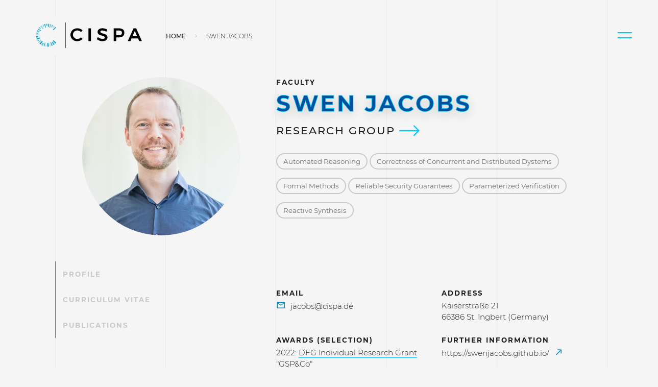

--- FILE ---
content_type: text/html; charset=UTF-8
request_url: https://cispa.de/en/people/swen.jacobs/?darkmode-toggle
body_size: 12037
content:
<!DOCTYPE html>
<html lang="en" class="no-js">
<head>
    <meta charset="UTF-8">
    <meta name="viewport" content="width=device-width, initial-scale=1.0"/>

            <title>Swen Jacobs</title>
    <meta property="og:description" content="The CISPA Helmholtz Center for Information Security is a German national major research institution. Our research encompasses all aspects of Information Security." />
<meta property="og:type" content="website" />
<meta property="og:title" content="Swen Jacobs" />
<meta name="description" content="Dr. Swen Jacobs is a faculty at CISPA, where he leads the Rigorous Analysis and Design group. From 2014 until 2018, he led a research group within the..." />
<meta property="og:url" content="https://cispa.de/en/people/swen.jacobs" />
<meta property="twitter:url" content="https://cispa.de/en/people/swen.jacobs" />

        <link href="/cache-buster-1757584726/dist/styles.css" media="screen" rel="stylesheet" type="text/css" />
<link href="/dist/images/icons/favicon.ico" rel="icon" />
        
    <script src="/dist/js/main.bundle.js?bust=4" nonce="54ff0c04fb5aeab7cadf465514b11917"></script>
    <script src="/dist/js/extra.bundle.js?bust=4" nonce="54ff0c04fb5aeab7cadf465514b11917"></script>
    <script src="/dist/js/192.bundle.js?bust=4" nonce="54ff0c04fb5aeab7cadf465514b11917"></script>
    </head>
<body class="lightmode " id="page-top" itemscope itemtype="http://schema.org/WebPage">
<meta itemprop="name" content="Home CISPA Helmholtz Center for Information Security"/>

<span class="d-none" data-label-send-email>Send email</span>
<span class="d-none" data-label-copy-email>Copy Email Address</span>



<nav class="topnav container-fluid d-flex" id="mainNav" itemscope="" itemtype="http://schema.org/SiteNavigationElement">

	<div class="topnav-logos" itemscope="" itemtype="https://schema.org/Organization">
		<a href="/en" itemprop="url">
			<div class="topnav-logo-image">
				<img itemprop="logo" class="show-on-bright rounded-circle" alt="Light Logo of Helmholtz Center for Information Security (CISPA)" title="CISPA" src="/dist/images/cispa-logo-on-bright.svg">
				<img itemprop="logo" class="show-on-dark rounded-circle" alt="Dark Logo of Helmholtz Center for Information Security (CISPA)" title="CISPA" src="/dist/images/cispa-logo-on-dark.svg">
			</div>
			<div class="topnav-logo-text">
				<img itemprop="logo" class="show-on-bright" alt="Text Light Logo of Helmholtz Center for Information Security (CISPA)" title="CISPA" src="/dist/images/cispa-txt-black.svg">
				<img itemprop="logo" class="show-on-dark" alt="Text Dark Logo of Helmholtz Center for Information Security (CISPA)" title="CISPA" src="/dist/images/cispa-txt-white.svg">
			</div>
		</a>
	</div>

	<div class="topnav-menu">
		<div id="menu" data-text-open="Close" data-text-closed="Menu" class="topnav-menu-burger">
			<a href="#menu" class="topnav-burger" role="button" title="To navigation menu">
				<span class="icon-bar"></span>
				<span class="icon-bar"></span>
			</a>
		</div>
		<div id="menu-close" data-text-open="Close" data-text-closed="Menu" class="topnav-menu-burger">
			<a href="#" class="topnav-burger topnav-burger-close" role="button" title="Close navigation menu">
				<span class="icon-bar"></span>
				<span class="icon-bar"></span>
			</a>
		</div>


		<div class="topnav-menu-flyout">
			<div class="topnav-logos" itemscope="" itemtype="https://schema.org/Organization">
				<a href="/de" itemprop="url">
					<div class="topnav-logo-image">
						<img itemprop="logo" class="show-on-bright rounded-circle" alt="Light Logo of Helmholtz Center for Information Security (CISPA)" title="CISPA" src="/dist/images/cispa-logo-on-bright.svg">
						<img itemprop="logo" class="show-on-dark rounded-circle" alt="Dark Logo of Helmholtz Center for Information Security (CISPA)" title="CISPA" src="/dist/images/cispa-logo-on-dark.svg">
					</div>
					<div class="topnav-logo-text">
						<img itemprop="logo" class="show-on-bright" alt="Text Light Logo of Helmholtz Center for Information Security (CISPA)" title="CISPA" src="/dist/images/cispa-txt-black.svg">
						<img itemprop="logo" class="show-on-dark" alt="Text Dark Logo of Helmholtz Center for Information Security (CISPA)" title="CISPA" src="/dist/images/cispa-txt-white.svg">
					</div>
				</a>
			</div>
			<div class="flyout-menu">
				<div class="accordion" id="accordionNav">
																		<div class="accordion-panel">
								<div class="accordion-header" id="nav_1">
									<button class="btn collapsed" type="button" data-toggle="collapse" data-target="#collapse_1" aria-expanded="false" aria-controls="collapse_1">
										Home<i class="mdi mdi-chevron-down"></i>
									</button>
								</div>

								<div id="collapse_1" class="collapse" aria-labelledby="nav_1" data-parent="#accordionNav">
									<a href="/en" class="nav-link level2">
										<img src="/dist/images/functional/rechts-pfeil.svg" alt="">
										Overview</a>
									<p class="d-none d-xl-block">
										
									</p>
									<div class="collapseExtra">
										<div class="row">
																					</div>
									</div>
								</div>
							</div>
																								<div class="accordion-panel">
								<div class="accordion-header" id="nav_2">
									<button class="btn collapsed" type="button" data-toggle="collapse" data-target="#collapse_2" aria-expanded="false" aria-controls="collapse_2">
										About CISPA<i class="mdi mdi-chevron-down"></i>
									</button>
								</div>

								<div id="collapse_2" class="collapse" aria-labelledby="nav_2" data-parent="#accordionNav">
									<a href="/en/about" class="nav-link level2">
										<img src="/dist/images/functional/rechts-pfeil.svg" alt="">
										Overview</a>
									<p class="d-none d-xl-block">
										The CISPA Helmholtz Center for Information Security is a German national Big Science Institution within the Helmholtz Association. Its research agenda encompasses all aspects of Information Security. 
									</p>
									<div class="collapseExtra">
										<div class="row">
																																				<div class="col-12">
														<div class="row">
															<div class="col-6 col-xl-4">
																<a class="nav-link level2"  target="_self"  href="/en/about/people" title="People" itemprop="url">
																	<span itemprop="name">People</span>
																</a>
															</div>
														</div>
													</div>
																																																													<div class="col-12">
														<div class="row">
															<div class="col-6 col-xl-4">
																<a class="nav-link level2"  target="_self"  href="/en/about/governance-and-organization" title="Governance and Organization" itemprop="url">
																	<span itemprop="name">Governance and Organization</span>
																</a>
															</div>
														</div>
													</div>
																																										<div class="col-6 col-xl-4">
																<a class="nav-link level3"  target="_self"  href="/en/about/governance-and-organization/organization" title="Organization" itemprop="url">
																	<span itemprop="name">Organization</span>
																</a>
															</div>
																																																								<div class="col-6 col-xl-4">
																<a class="nav-link level3"  target="_self"  href="/en/about/governance-and-organization/boards" title="Boards" itemprop="url">
																	<span itemprop="name">Boards</span>
																</a>
															</div>
																																																								<div class="col-6 col-xl-4">
																<a class="nav-link level3"  target="_self"  href="/en/about/governance-and-organization/management" title="Management" itemprop="url">
																	<span itemprop="name">Management</span>
																</a>
															</div>
																																																								<div class="col-6 col-xl-4">
																<a class="nav-link level3"  target="_self"  href="/en/about/governance-and-organization/director-page" title="Director&#039;s Page" itemprop="url">
																	<span itemprop="name">Director&#039;s Page</span>
																</a>
															</div>
																																																								<div class="col-6 col-xl-4">
																<a class="nav-link level3"  target="_self"  href="/en/about/governance-and-organization/advocacy" title="Advocacy" itemprop="url">
																	<span itemprop="name">Advocacy</span>
																</a>
															</div>
																																																																											<div class="col-12">
														<div class="row">
															<div class="col-6 col-xl-4">
																<a class="nav-link level2"  target="_self"  href="/en/about/life-at-cispa" title="Life at CISPA" itemprop="url">
																	<span itemprop="name">Life at CISPA</span>
																</a>
															</div>
														</div>
													</div>
																																										<div class="col-6 col-xl-4">
																<a class="nav-link level3"  target="_self"  href="/en/about/life-at-cispa/our-values" title="Our Values" itemprop="url">
																	<span itemprop="name">Our Values</span>
																</a>
															</div>
																																																								<div class="col-6 col-xl-4">
																<a class="nav-link level3"  target="_self"  href="/en/about/life-at-cispa/onboarding-events" title="onboarding-events" itemprop="url">
																	<span itemprop="name">onboarding-events</span>
																</a>
															</div>
																																																																											<div class="col-12">
														<div class="row">
															<div class="col-6 col-xl-4">
																<a class="nav-link level2"  target="_self"  href="/en/about/locations" title="Locations" itemprop="url">
																	<span itemprop="name">Locations</span>
																</a>
															</div>
														</div>
													</div>
																																																																																																																																										</div>
									</div>
								</div>
							</div>
																								<div class="accordion-panel">
								<div class="accordion-header" id="nav_3">
									<button class="btn collapsed" type="button" data-toggle="collapse" data-target="#collapse_3" aria-expanded="false" aria-controls="collapse_3">
										Research<i class="mdi mdi-chevron-down"></i>
									</button>
								</div>

								<div id="collapse_3" class="collapse" aria-labelledby="nav_3" data-parent="#accordionNav">
									<a href="/en/research" class="nav-link level2">
										<img src="/dist/images/functional/rechts-pfeil.svg" alt="">
										Overview</a>
									<p class="d-none d-xl-block">
										As a Helmholtz Center for Information Security, we are dedicated to cutting-edge foundational research combined with innovative application-oriented research in the areas of cybersecurity, privacy, and artificial intelligence.
									</p>
									<div class="collapseExtra">
										<div class="row">
																																				<div class="col-12">
														<div class="row">
															<div class="col-6 col-xl-4">
																<a class="nav-link level2"  target="_self"  href="/en/research/research-areas" title="Research Areas" itemprop="url">
																	<span itemprop="name">Research Areas</span>
																</a>
															</div>
														</div>
													</div>
																																										<div class="col-6 col-xl-4">
																<a class="nav-link level3"  target="_self"  href="/en/research/research-areas/algorithmic-foundations-and-cryptography" title="Algorithmic Foundations and Cryptography " itemprop="url">
																	<span itemprop="name">Algorithmic Foundations and Cryptography </span>
																</a>
															</div>
																																																								<div class="col-6 col-xl-4">
																<a class="nav-link level3"  target="_self"  href="/en/research/research-areas/trustworthy-information-processing" title="Trustworthy Information Processing" itemprop="url">
																	<span itemprop="name">Trustworthy Information Processing</span>
																</a>
															</div>
																																																								<div class="col-6 col-xl-4">
																<a class="nav-link level3"  target="_self"  href="/en/research/research-areas/reliable-security-guarantees" title="Reliable Security Guarantees" itemprop="url">
																	<span itemprop="name">Reliable Security Guarantees</span>
																</a>
															</div>
																																																								<div class="col-6 col-xl-4">
																<a class="nav-link level3"  target="_self"  href="/en/research/research-areas/threat-detection-and-defenses" title="Threat Detection and Defenses" itemprop="url">
																	<span itemprop="name">Threat Detection and Defenses</span>
																</a>
															</div>
																																																								<div class="col-6 col-xl-4">
																<a class="nav-link level3"  target="_self"  href="/en/research/research-areas/secure-connected-and-mobile-systems" title="Secure Connected and Mobile Systems" itemprop="url">
																	<span itemprop="name">Secure Connected and Mobile Systems</span>
																</a>
															</div>
																																																								<div class="col-6 col-xl-4">
																<a class="nav-link level3"  target="_self"  href="/en/research/research-areas/empiricial-and-behavioral-security" title="Empirical and Behavioral Security" itemprop="url">
																	<span itemprop="name">Empirical and Behavioral Security</span>
																</a>
															</div>
																																																																											<div class="col-12">
														<div class="row">
															<div class="col-6 col-xl-4">
																<a class="nav-link level2"  target="_self"  href="/en/research/research-groups" title="Research Groups" itemprop="url">
																	<span itemprop="name">Research Groups</span>
																</a>
															</div>
														</div>
													</div>
																																																													<div class="col-12">
														<div class="row">
															<div class="col-6 col-xl-4">
																<a class="nav-link level2"  target="_self"  href="/en/research/funded-projects-and-collaborations" title="Projects and institutional collaborations " itemprop="url">
																	<span itemprop="name">Projects and institutional collaborations </span>
																</a>
															</div>
														</div>
													</div>
																																																													<div class="col-12">
														<div class="row">
															<div class="col-6 col-xl-4">
																<a class="nav-link level2"  target="_self"  href="/en/research/awards" title="Awards" itemprop="url">
																	<span itemprop="name">Awards</span>
																</a>
															</div>
														</div>
													</div>
																																																													<div class="col-12">
														<div class="row">
															<div class="col-6 col-xl-4">
																<a class="nav-link level2"  target="_self"  href="/en/research/conference-contributions" title="Conference Contributions" itemprop="url">
																	<span itemprop="name">Conference Contributions</span>
																</a>
															</div>
														</div>
													</div>
																																																													<div class="col-12">
														<div class="row">
															<div class="col-6 col-xl-4">
																<a class="nav-link level2"  target="_self"  href="/en/research/publications" title="Publications" itemprop="url">
																	<span itemprop="name">Publications</span>
																</a>
															</div>
														</div>
													</div>
																																																																																												</div>
									</div>
								</div>
							</div>
																								<div class="accordion-panel">
								<div class="accordion-header" id="nav_4">
									<button class="btn collapsed" type="button" data-toggle="collapse" data-target="#collapse_4" aria-expanded="false" aria-controls="collapse_4">
										News &amp; Events<i class="mdi mdi-chevron-down"></i>
									</button>
								</div>

								<div id="collapse_4" class="collapse" aria-labelledby="nav_4" data-parent="#accordionNav">
									<a href="/en/news-and-events" class="nav-link level2">
										<img src="/dist/images/functional/rechts-pfeil.svg" alt="">
										Overview</a>
									<p class="d-none d-xl-block">
										Stay informed about the latest breakthroughs, publications, and innovations from our research teams. Explore our original insights, research articles, and press releases, and don’t miss out on upcoming events and conferences.
									</p>
									<div class="collapseExtra">
										<div class="row">
																																																																																		<div class="col-12">
														<div class="row">
															<div class="col-6 col-xl-4">
																<a class="nav-link level2"  target="_self"  href="/en/news-and-events/all-news" title="CISPA News" itemprop="url">
																	<span itemprop="name">CISPA News</span>
																</a>
															</div>
														</div>
													</div>
																																																																																																																			<div class="col-12">
														<div class="row">
															<div class="col-6 col-xl-4">
																<a class="nav-link level2"  target="_self"  href="/en/news-and-events/all-events" title="CISPA Events" itemprop="url">
																	<span itemprop="name">CISPA Events</span>
																</a>
															</div>
														</div>
													</div>
																																										<div class="col-6 col-xl-4">
																<a class="nav-link level3"  target="_self"  href="/en/cispalovesigb" title="CISPA loves IGB 2023" itemprop="url">
																	<span itemprop="name">CISPA loves IGB 2023</span>
																</a>
															</div>
																																																								<div class="col-6 col-xl-4">
																<a class="nav-link level3"  target="_self"  href="/en/cispa-loves-igb-2025" title="CISPA loves IGB 2025" itemprop="url">
																	<span itemprop="name">CISPA loves IGB 2025</span>
																</a>
															</div>
																																																								<div class="col-6 col-xl-4">
																<a class="nav-link level3"  target="_self"  href="/en/news-and-events/all-events/distinguished-lecture-series" title="CISPA DLS" itemprop="url">
																	<span itemprop="name">CISPA DLS</span>
																</a>
															</div>
																																																																																			<div class="col-6 col-xl-4">
																<a class="nav-link level3"  target="_self"  href="/en/cispa-hackathon-championship" title="CISPA European Cybersecurity &amp; AI Hackathon Championship " itemprop="url">
																	<span itemprop="name">CISPA European Cybersecurity &amp; AI Hackathon Championship </span>
																</a>
															</div>
																																																																											<div class="col-12">
														<div class="row">
															<div class="col-6 col-xl-4">
																<a class="nav-link level2"  target="_self"  href="/en/news-and-events/insights" title="CISPA Insights" itemprop="url">
																	<span itemprop="name">CISPA Insights</span>
																</a>
															</div>
														</div>
													</div>
																																										<div class="col-6 col-xl-4">
																<a class="nav-link level3"  target="_self"  href="/en/news-and-events/insights/podcast" title="Podcast" itemprop="url">
																	<span itemprop="name">Podcast</span>
																</a>
															</div>
																																																																																			<div class="col-6 col-xl-4">
																<a class="nav-link level3"  target="_self"  href="/en/no-coffee-no-research" title="No Coffee, No Research" itemprop="url">
																	<span itemprop="name">No Coffee, No Research</span>
																</a>
															</div>
																																																								<div class="col-6 col-xl-4">
																<a class="nav-link level3"  target="_self"  href="/en/zine" title="zine" itemprop="url">
																	<span itemprop="name">zine</span>
																</a>
															</div>
																																																								<div class="col-6 col-xl-4">
																<a class="nav-link level3"  target="_self"  href="/en/display" title="Display" itemprop="url">
																	<span itemprop="name">Display</span>
																</a>
															</div>
																																																								<div class="col-6 col-xl-4">
																<a class="nav-link level3"  target="_self"  href="/en/news-and-events/insights/movies" title="Videos" itemprop="url">
																	<span itemprop="name">Videos</span>
																</a>
															</div>
																																																								<div class="col-6 col-xl-4">
																<a class="nav-link level3"  target="_self"  href="/en/glossary" title="Glossary" itemprop="url">
																	<span itemprop="name">Glossary</span>
																</a>
															</div>
																																																																											<div class="col-12">
														<div class="row">
															<div class="col-6 col-xl-4">
																<a class="nav-link level2"  target="_self"  href="/en/news-and-events/press" title="Media Relations" itemprop="url">
																	<span itemprop="name">Media Relations</span>
																</a>
															</div>
														</div>
													</div>
																																														</div>
									</div>
								</div>
							</div>
																								<div class="accordion-panel">
								<div class="accordion-header" id="nav_5">
									<button class="btn collapsed" type="button" data-toggle="collapse" data-target="#collapse_5" aria-expanded="false" aria-controls="collapse_5">
										Career<i class="mdi mdi-chevron-down"></i>
									</button>
								</div>

								<div id="collapse_5" class="collapse" aria-labelledby="nav_5" data-parent="#accordionNav">
									<a href="/en/career" class="nav-link level2">
										<img src="/dist/images/functional/rechts-pfeil.svg" alt="">
										Overview</a>
									<p class="d-none d-xl-block">
										We at CISPA strive to offer scientists, along with their partners and families a pleasant and friendly living environment. This means that at our research center, all of us are on first-name terms. 
									</p>
									<div class="collapseExtra">
										<div class="row">
																																																											<div class="col-12">
														<div class="row">
															<div class="col-6 col-xl-4">
																<a class="nav-link level2"  target="_self"  href="https://career.cispa.de/jobs" title="Job Openings" itemprop="url">
																	<span itemprop="name">Job Openings</span>
																</a>
															</div>
														</div>
													</div>
																																																													<div class="col-12">
														<div class="row">
															<div class="col-6 col-xl-4">
																<a class="nav-link level2"  target="_self"  href="/en/career/excellence-program" title="Excellence Program" itemprop="url">
																	<span itemprop="name">Excellence Program</span>
																</a>
															</div>
														</div>
													</div>
																																																													<div class="col-12">
														<div class="row">
															<div class="col-6 col-xl-4">
																<a class="nav-link level2"  target="_self"  href="/en/career/faculty-at-cispa" title="Faculty at CISPA" itemprop="url">
																	<span itemprop="name">Faculty at CISPA</span>
																</a>
															</div>
														</div>
													</div>
																																																													<div class="col-12">
														<div class="row">
															<div class="col-6 col-xl-4">
																<a class="nav-link level2"  target="_self"  href="/en/career/postdoc-at-cispa" title="Postdoctorate" itemprop="url">
																	<span itemprop="name">Postdoctorate</span>
																</a>
															</div>
														</div>
													</div>
																																																													<div class="col-12">
														<div class="row">
															<div class="col-6 col-xl-4">
																<a class="nav-link level2"  target="_self"  href="/en/career/phd-at-cispa" title="PhD at CISPA" itemprop="url">
																	<span itemprop="name">PhD at CISPA</span>
																</a>
															</div>
														</div>
													</div>
																																																													<div class="col-12">
														<div class="row">
															<div class="col-6 col-xl-4">
																<a class="nav-link level2"  target="_self"  href="/en/career/other-career-paths" title="Other Career Paths" itemprop="url">
																	<span itemprop="name">Other Career Paths</span>
																</a>
															</div>
														</div>
													</div>
																																																													<div class="col-12">
														<div class="row">
															<div class="col-6 col-xl-4">
																<a class="nav-link level2"  target="_self"  href="/en/career/faq" title="FAQ" itemprop="url">
																	<span itemprop="name">FAQ</span>
																</a>
															</div>
														</div>
													</div>
																																														</div>
									</div>
								</div>
							</div>
																								<div class="accordion-panel">
								<div class="accordion-header" id="nav_6">
									<button class="btn collapsed" type="button" data-toggle="collapse" data-target="#collapse_6" aria-expanded="false" aria-controls="collapse_6">
										Technology Transfer<i class="mdi mdi-chevron-down"></i>
									</button>
								</div>

								<div id="collapse_6" class="collapse" aria-labelledby="nav_6" data-parent="#accordionNav">
									<a href="/en/technology-transfer" class="nav-link level2">
										<img src="/dist/images/functional/rechts-pfeil.svg" alt="">
										Overview</a>
									<p class="d-none d-xl-block">
										Transferring our research into applications and products is one of CISPA&#039;s core tasks. In this way, we ensure that the economy and society at large can benefit from pioneering innovations, state-of-the-art technologies and our latest research findings. 
									</p>
									<div class="collapseExtra">
										<div class="row">
																																				<div class="col-12">
														<div class="row">
															<div class="col-6 col-xl-4">
																<a class="nav-link level2"  target="_self"  href="/en/startups-and-entrepreneurship" title="Startups &amp; Entrepreneurship" itemprop="url">
																	<span itemprop="name">Startups &amp; Entrepreneurship</span>
																</a>
															</div>
														</div>
													</div>
																																																																																																																																																																					<div class="col-12">
														<div class="row">
															<div class="col-6 col-xl-4">
																<a class="nav-link level2"  target="_self"  href="/en/technology-transfer/support-and-services" title="Support &amp; Services" itemprop="url">
																	<span itemprop="name">Support &amp; Services</span>
																</a>
															</div>
														</div>
													</div>
																																																													<div class="col-12">
														<div class="row">
															<div class="col-6 col-xl-4">
																<a class="nav-link level2"  target="_self"  href="/en/technology-transfer/community-management" title="Community Management" itemprop="url">
																	<span itemprop="name">Community Management</span>
																</a>
															</div>
														</div>
													</div>
																																																																					</div>
									</div>
								</div>
							</div>
																								<div class="accordion-panel">
								<div class="accordion-header" id="nav_7">
									<button class="btn collapsed" type="button" data-toggle="collapse" data-target="#collapse_7" aria-expanded="false" aria-controls="collapse_7">
										Knowledge &amp; Society<i class="mdi mdi-chevron-down"></i>
									</button>
								</div>

								<div id="collapse_7" class="collapse" aria-labelledby="nav_7" data-parent="#accordionNav">
									<a href="/en/knowledge-transfer" class="nav-link level2">
										<img src="/dist/images/functional/rechts-pfeil.svg" alt="">
										Overview</a>
									<p class="d-none d-xl-block">
										At CISPA, we organize and participate in a variety of knowledge transfer activities. They range from public events and trade fairs to policy consultation and citizens&#039; dialogues.
									</p>
									<div class="collapseExtra">
										<div class="row">
																																				<div class="col-12">
														<div class="row">
															<div class="col-6 col-xl-4">
																<a class="nav-link level2"  target="_self"  href="/en/knowledge-and-society/knowledge-exchange" title="Knowledge Exchange" itemprop="url">
																	<span itemprop="name">Knowledge Exchange</span>
																</a>
															</div>
														</div>
													</div>
																																										<div class="col-6 col-xl-4">
																<a class="nav-link level3"  target="_self"  href="/en/cysec-lab" title="Cysec Lab" itemprop="url">
																	<span itemprop="name">Cysec Lab</span>
																</a>
															</div>
																																																								<div class="col-6 col-xl-4">
																<a class="nav-link level3"  target="_self"  href="/en/citizen-science" title="Citizen Science" itemprop="url">
																	<span itemprop="name">Citizen Science</span>
																</a>
															</div>
																																																																											<div class="col-12">
														<div class="row">
															<div class="col-6 col-xl-4">
																<a class="nav-link level2"  target="_self"  href="/en/knowledge-and-society/talent-development" title="Talent Development" itemprop="url">
																	<span itemprop="name">Talent Development</span>
																</a>
															</div>
														</div>
													</div>
																																										<div class="col-6 col-xl-4">
																<a class="nav-link level3"  target="_self"  href="/en/summer-school" title="CISPA Summer School" itemprop="url">
																	<span itemprop="name">CISPA Summer School</span>
																</a>
															</div>
																																																												</div>
									</div>
								</div>
							</div>
																								<div class="accordion-panel">
								<div class="accordion-header" id="nav_8">
									<button class="btn collapsed" type="button" data-toggle="collapse" data-target="#collapse_8" aria-expanded="false" aria-controls="collapse_8">
										Contact<i class="mdi mdi-chevron-down"></i>
									</button>
								</div>

								<div id="collapse_8" class="collapse" aria-labelledby="nav_8" data-parent="#accordionNav">
									<a href="/en/contact" class="nav-link level2">
										<img src="/dist/images/functional/rechts-pfeil.svg" alt="">
										Overview</a>
									<p class="d-none d-xl-block">
										
									</p>
									<div class="collapseExtra">
										<div class="row">
																					</div>
									</div>
								</div>
							</div>
																																																																																																																																																														</div>
			</div>
			<div class="flyout-meta">
				<form role="search" action="/en/search">
					<div class="input-group">
						<input class="form-control" name="q" type="search" placeholder="What are you looking for?" value="" aria-label="Search">
						<div class="input-group-append">
							<button type="submit" class="btn search" aria-label="Submit Search">
								<i class="mdi mdi-magnify"></i>
							</button>
						</div>
					</div>
				</form>

				<div class="flyout-meta__footer">
					<div class="topnav-switch">
						<a href="?darkmode-toggle" id="darkmodeSwitch" class="darkmode-switch" title="Toggle darkmode">
							<span>⬤</span>
						</a>
					</div>
					<div class="switch-language">
						<ul class="pagination">
																																							<li class="page-item active">
										<span class="page-link">
											EN
											<span class="sr-only">(current)</span>
										</span>
									</li>
																																																																				<li class="page-item">
										<a class="page-link" href="/de">
											DE
										</a>
									</li>
																					</ul>
					</div>
				</div>
			</div>
		</div>
	</div>
</div></nav>


<!-- main-content -->
                                    
    
    


<!-- search-exclude -->
<nav class="container-fluid" aria-label="breadcrumb">
    <div class="row">
        <div class="col-10 offset-lg-3 col-lg-7">
            <ol class="breadcrumb">
                                    <li class="breadcrumb-item">
                                                    <a href="/en">Home</a>
                                            </li>
                
                                                    <li class="breadcrumb-item">
                        Swen Jacobs
                    </li>
                            </ol>
        </div>
    </div>
</nav>
<!-- /search-exclude -->


    <section id="profile" class="py-5 container-fluid header-profile">
        <div class="row justify-content-center">
            <div class="col-10 col-lg-4 header-profile-image">
                <figure class="figure">
                                            <img class="figure-image img-fluid rounded-circle" alt="" src="/person-images/swen.jacobs.jpg" />
                                    </figure>
            </div>
            <div class="col-10 col-lg-6 header-profile-data">
                <div class="h2 label">Faculty</div>
                <h1 class="h2 mb-2"><em> Swen Jacobs</em></h1>
                                                    <div class="buttons">
                        <a href="/en/research/groups/jacobs" role="button"
                           class="btn btn-lg btn-tertiary">
                            Research Group
                            <i class="svg-icon"></i>
                        </a>
                    </div>
                                                    <div class="tags">
                                                    <a class="btn btn-outline-light btn-sm btn-tag"
   href="/en/tags/automated-reasoning">Automated Reasoning</a>                                                                            <a class="btn btn-outline-light btn-sm btn-tag"
   href="/en/tags/correctness-of-concurrent-and-distributed-systems">Correctness of Concurrent and Distributed Dystems</a>                                                                            <a class="btn btn-outline-light btn-sm btn-tag"
   href="/en/tags/formal-methods">Formal Methods</a>                                                                            <a class="btn btn-outline-light btn-sm btn-tag"
   href="/en/tags/nra3">Reliable Security Guarantees</a>                                                                            <a class="btn btn-outline-light btn-sm btn-tag"
   href="/en/tags/parameterized-verification">Parameterized Verification </a>                                                                            <a class="btn btn-outline-light btn-sm btn-tag"
   href="/en/tags/reactive-synthesis">Reactive Synthesis</a>                                    </div>
            </div>
        </div>
    </section>


    <nav class="nav-content nav-content-scrollspy container-fluid d-print-none sticky-top">
        <div class="row">
            <div class="col-12 offset-lg-1 col-lg-2">
                <div class="nav flex-lg-column">
                    <a class="nav-link" href="#profile">Profile</a>
                                            <a class="nav-link" href="#curriculum-vitae">Curriculum Vitae</a>
                                                                <a class="nav-link" href="#publications">Publications</a>
                                                        </div>
            </div>
        </div>
    </nav>

    <section class="outer-spacing container-fluid" data-section-label="">
        <div class="row justify-content-center">
            <div class="col-10 offset-lg-4 col-lg-6">
                <div class="row">
                                            <div class="col-sm-6">
                                                            <h2 class="label">Email</h2>
                                <ul class="list-unstyled linklist">
                                                                        <li><a href="" class="link link-mail" target="_blank"
                                           data-dummy="cispa" data-nummy="jacobs"
                                           data-tummy="de"
                                           title="Email of Swen Jacobs">
                                            <i class="mdi mdi-email-outline"></i>
                                        </a>
                                    </li>
                                </ul>
                            
                                                    </div>
                                        <div class="col-sm-6">
                        <h2 class="label">Address</h2>
                        <p>
                                                        Kaiserstraße 21
                            <br>
                            66386&nbsp;St. Ingbert (Germany)
                        </p>
                    </div>
                                    </div>
                <div class="row">
                                            <div class="col-sm-6">
                            <h2 class="label">Awards (selection)</h2>
                            <p style="text-align:start">2022:&nbsp;<a href="https://gepris.dfg.de/gepris/projekt/497132954" tabindex="-1" target="_blank">DFG Individual Research Grant "GSP&amp;Co"</a></p>

<p style="text-align:start">2015-2019:&nbsp;<a href="https://gepris.dfg.de/gepris/projekt/266796805" tabindex="-1" target="_blank">DFG Individual Research Grant "ASDPS"</a></p>

<p style="text-align:start">2014:&nbsp;<a href="https://list.fwf.ac.at/de/wissenschaft-konkret/im-fokus-schroedinger/schroedinger-liste/2014/269959" tabindex="-1" target="_blank">Erwin Schroedinger Fellowship</a></p>

                        </div>
                                                                <div class="col-sm-6">
                            <h2 class="label">Further Information</h2>
                            <ul class="list-unstyled linklist">
                                                                    <li>
                                        <a class="link link-external" href="https://swenjacobs.github.io/"
                                           target="_blank"
                                           title="External website of Swen Jacobs">
                                            https://swenjacobs.github.io/
                                            <i class="mdi mdi-arrow-top-right"></i>
                                        </a>
                                    </li>
                                                                                                                                            <li>
                                            <a href="https://twitter.com/jacobsswen" class="link link-external"
                                               target="_blank"
                                               title="Twitter profile of Swen Jacobs">
                                                Swen Jacobs on Twitter
                                                                                                    <i class="mdi mdi-twitter"></i>
                                                                                            </a>
                                        </li>
                                                                            <li>
                                            <a href="https://scholar.google.de/citations?user=pofIiPIAAAAJ" class="link link-external"
                                               target="_blank"
                                               title="Google Scholar profile of Swen Jacobs">
                                                Swen Jacobs on Google Scholar
                                                                                                    <i class="mdi mdi-arrow-top-right"></i>
                                                                                            </a>
                                        </li>
                                                                            <li>
                                            <a href="https://dblp.org/pers/hd/j/Jacobs:Swen" class="link link-external"
                                               target="_blank"
                                               title="dblp profile of Swen Jacobs">
                                                Swen Jacobs on dblp
                                                                                                    <i class="mdi mdi-arrow-top-right"></i>
                                                                                            </a>
                                        </li>
                                                                                                                                        <li>
                                        <a href="https://profiles.cispa.de/swen.jacobs" class="link link-external"
                                               target="_blank"
                                               title="profile">
                                                Swen Jacobs on profiles.cispa
                                                <i class="mdi mdi-arrow-top-right"></i>
                                            </a>
                                    </li>
                                                            </ul>
                        </div>
                                    </div>
            </div>
        </div>
    </section>

            <section id="curriculum-vitae" class="py-5 container-fluid "
                 data-section-label="Curriculum Vitae">
                            <div class="row justify-content-center">
                    <div class="col-10 offset-lg-4 col-lg-6">
                        <h2 class="label">Short Bio</h2>
                        <p style="text-align:start">Dr. Swen Jacobs is a faculty at CISPA, where he leads the Rigorous Analysis and Design group. From 2014 until 2018, he led a research group within the Reactive Systems Group at Saarland University. Before that, Swen was a postdoctoral researcher at TU Graz (with Roderick Bloem) and at EPFL (with Viktor Kuncak), and was a visiting professor at the University of Ljubljana. He obtained his doctorate from Saarland University in 2010, based on work he did at the Max Planck Institute for Informatics.</p>

                    </div>
                </div>
            
                            <div class="row">
                    <div class="offset-1 col-10 col-md-9 offset-lg-5 col-lg-6 col-xl-5">
                        <h2 class="label">CV: Last stations</h2>
                        <dl>
                                                            <dt>Since 2018</dt>
                                <dd>Faculty at CISPA Helmholtz Center for Information Security</dd>
                                                            <dt>2014 - 2018</dt>
                                <dd>Research group leader at Saarland University</dd>
                                                            <dt>2012 - 2014</dt>
                                <dd>Postdoctoral researcher at TU Graz</dd>
                                                            <dt>2012</dt>
                                <dd>Visiting professor at University of Ljubljana, Slovenia</dd>
                                                    </dl>
                                                    <ul class="list-unstyled linklist">
                                                                    <li>
                                        <a href="/profile-pages/faculty/jacobs/cv-jacobs-swen.pdf" class="link link-download" target="_blank"
                                           title="CV of Swen Jacobs">
                                            Download CV
                                            <i class="mdi mdi-download"></i></a>
                                    </li>
                                                                                            </ul>
                                            </div>
                </div>
                    </section>
    

            <section id="publications" data-section-label="Publications">
            <div class="row justify-content-center">
                <div class="col-10 offset-lg-2 col-lg-8">
                    <h2>
                        <em>Publications</em> by  Swen Jacobs
                    </h2>
                    <div class="publications-result"
                            
        
     data-publication-template-headline="&lt;div&#x20;class&#x3D;&quot;publications-result-headline&quot;&gt;&#x0A;&#x20;&#x20;&#x20;&#x20;&lt;h3&#x20;class&#x3D;&quot;h4&#x20;seperator-headline&quot;&gt;Year&#x20;&#x7B;&#x7B;year&#x7D;&#x7D;&lt;&#x2F;h3&gt;&#x0A;&lt;&#x2F;div&gt;"
     data-publication-template-entry="&lt;div&#x20;class&#x3D;&quot;publications-result-entry&#x20;row&quot;&gt;&#x0A;&#x20;&#x20;&#x20;&#x20;&lt;div&#x20;class&#x3D;&quot;col-12&#x20;col-lg-9&quot;&gt;&#x0A;&#x20;&#x20;&#x20;&#x20;&#x20;&#x20;&#x20;&#x20;&lt;div&#x20;class&#x3D;&quot;row&quot;&gt;&#x0A;&#x20;&#x20;&#x20;&#x20;&#x20;&#x20;&#x20;&#x20;&#x20;&#x20;&#x20;&#x20;&lt;div&#x20;class&#x3D;&quot;col-12&#x20;col-lg-8&quot;&gt;&#x0A;&#x20;&#x20;&#x20;&#x20;&#x20;&#x20;&#x20;&#x20;&#x20;&#x20;&#x20;&#x20;&#x20;&#x20;&#x20;&#x20;&lt;div&#x20;class&#x3D;&quot;publication-entry-title&#x20;&quot;&gt;&#x0A;&#x20;&#x20;&#x20;&#x20;&#x20;&#x20;&#x20;&#x20;&#x20;&#x20;&#x20;&#x20;&#x20;&#x20;&#x20;&#x20;&#x20;&#x20;&#x20;&#x20;&lt;div&#x20;class&#x3D;&quot;h2&#x20;label&quot;&gt;&#x7B;&#x7B;publicationDate&#x7D;&#x7D;&lt;&#x2F;div&gt;&#x0A;&#x20;&#x20;&#x20;&#x20;&#x20;&#x20;&#x20;&#x20;&#x20;&#x20;&#x20;&#x20;&#x20;&#x20;&#x20;&#x20;&#x20;&#x20;&#x20;&#x20;&lt;p&gt;&#x0A;&#x20;&#x20;&#x20;&#x20;&#x20;&#x20;&#x20;&#x20;&#x20;&#x20;&#x20;&#x20;&#x20;&#x20;&#x20;&#x20;&#x20;&#x20;&#x20;&#x20;&#x20;&#x20;&#x20;&#x20;&lt;a&#x20;href&#x3D;&quot;&#x7B;&#x7B;url&#x7D;&#x7D;&quot;&#x20;class&#x3D;&quot;lead&quot;&#x20;title&#x3D;&quot;&#x7B;&#x7B;title&#x7D;&#x7D;&quot;&#x20;target&#x3D;&quot;_blank&quot;&gt;&#x0A;&#x20;&#x20;&#x20;&#x20;&#x20;&#x20;&#x20;&#x20;&#x20;&#x20;&#x20;&#x20;&#x20;&#x20;&#x20;&#x20;&#x20;&#x20;&#x20;&#x20;&#x20;&#x20;&#x20;&#x20;&#x20;&#x20;&#x20;&#x20;&#x7B;&#x7B;title&#x7D;&#x7D;&#x0A;&#x20;&#x20;&#x20;&#x20;&#x20;&#x20;&#x20;&#x20;&#x20;&#x20;&#x20;&#x20;&#x20;&#x20;&#x20;&#x20;&#x20;&#x20;&#x20;&#x20;&#x20;&#x20;&#x20;&#x20;&lt;&#x2F;a&gt;&#x0A;&#x20;&#x20;&#x20;&#x20;&#x20;&#x20;&#x20;&#x20;&#x20;&#x20;&#x20;&#x20;&#x20;&#x20;&#x20;&#x20;&#x20;&#x20;&#x20;&#x20;&lt;&#x2F;p&gt;&#x0A;&#x20;&#x20;&#x20;&#x20;&#x20;&#x20;&#x20;&#x20;&#x20;&#x20;&#x20;&#x20;&#x20;&#x20;&#x20;&#x20;&lt;&#x2F;div&gt;&#x0A;&#x20;&#x20;&#x20;&#x20;&#x20;&#x20;&#x20;&#x20;&#x20;&#x20;&#x20;&#x20;&lt;&#x2F;div&gt;&#x0A;&#x20;&#x20;&#x20;&#x20;&#x20;&#x20;&#x20;&#x20;&#x20;&#x20;&#x20;&#x20;&lt;div&#x20;class&#x3D;&quot;col-12&#x20;col-lg-4&quot;&gt;&#x0A;&#x20;&#x20;&#x20;&#x20;&#x20;&#x20;&#x20;&#x20;&#x20;&#x20;&#x20;&#x20;&#x20;&#x20;&#x20;&#x20;&lt;div&#x20;class&#x3D;&quot;publication-entry-event&quot;&gt;&#x0A;&#x20;&#x20;&#x20;&#x20;&#x20;&#x20;&#x20;&#x20;&#x20;&#x20;&#x20;&#x20;&#x20;&#x20;&#x20;&#x20;&#x20;&#x20;&#x20;&#x20;&lt;div&#x20;class&#x3D;&quot;h2&#x20;label&quot;&gt;&#x7B;&#x7B;docType&#x7D;&#x7D;&lt;&#x2F;div&gt;&#x0A;&#x20;&#x20;&#x20;&#x20;&#x20;&#x20;&#x20;&#x20;&#x20;&#x20;&#x20;&#x20;&#x20;&#x20;&#x20;&#x20;&#x20;&#x20;&#x20;&#x20;&lt;p&gt;&#x0A;&#x20;&#x20;&#x20;&#x20;&#x20;&#x20;&#x20;&#x20;&#x20;&#x20;&#x20;&#x20;&#x20;&#x20;&#x20;&#x20;&#x20;&#x20;&#x20;&#x20;&#x20;&#x20;&#x20;&#x20;&#x20;&#x20;&#x20;&#x20;&#x20;&#x20;&#x20;&#x20;&#x20;&#x20;&#x20;&#x20;&#x20;&#x20;&#x20;&#x20;&#x20;&#x20;&#x20;&#x20;&#x20;&#x20;&#x20;&#x20;&#x20;&#x20;&#x20;&#x20;&lt;strong&gt;&#x7B;&#x7B;eventTitle1&#x7D;&#x7D;&lt;&#x2F;strong&gt;&#x0A;&#x20;&#x20;&#x20;&#x20;&#x20;&#x20;&#x20;&#x20;&#x20;&#x20;&#x20;&#x20;&#x20;&#x20;&#x20;&#x20;&#x20;&#x20;&#x20;&#x20;&#x20;&#x20;&#x20;&#x20;&#x20;&#x20;&#x20;&#x20;&lt;br&#x2F;&gt;&#x0A;&#x20;&#x20;&#x20;&#x20;&#x20;&#x20;&#x20;&#x20;&#x20;&#x20;&#x20;&#x20;&#x20;&#x20;&#x20;&#x20;&#x20;&#x20;&#x20;&#x20;&#x20;&#x20;&#x20;&#x20;&#x20;&#x20;&#x20;&#x20;&#x20;&#x20;&#x20;&#x20;&#x20;&#x20;&#x20;&#x20;&#x20;&#x20;&#x20;&#x20;&#x20;&#x20;&#x20;&#x20;&#x20;&#x20;&#x20;&#x20;&#x7B;&#x7B;eventTitle2&#x7D;&#x7D;&#x7B;&#x7B;bookTitle&#x7D;&#x7D;&#x0A;&#x20;&#x20;&#x20;&#x20;&#x20;&#x20;&#x20;&#x20;&#x20;&#x20;&#x20;&#x20;&#x20;&#x20;&#x20;&#x20;&#x20;&#x20;&#x20;&#x20;&lt;&#x2F;p&gt;&#x0A;&#x20;&#x20;&#x20;&#x20;&#x20;&#x20;&#x20;&#x20;&#x20;&#x20;&#x20;&#x20;&#x20;&#x20;&#x20;&#x20;&lt;&#x2F;div&gt;&#x0A;&#x20;&#x20;&#x20;&#x20;&#x20;&#x20;&#x20;&#x20;&#x20;&#x20;&#x20;&#x20;&lt;&#x2F;div&gt;&#x0A;&#x20;&#x20;&#x20;&#x20;&#x20;&#x20;&#x20;&#x20;&#x20;&#x20;&#x20;&#x20;&lt;div&#x20;class&#x3D;&quot;col-12&quot;&gt;&#x0A;&#x20;&#x20;&#x20;&#x20;&#x20;&#x20;&#x20;&#x20;&#x20;&#x20;&#x20;&#x20;&#x20;&#x20;&#x20;&#x20;&lt;div&#x20;class&#x3D;&quot;publication-entry-tags&quot;&gt;&#x0A;&#x20;&#x20;&#x20;&#x20;&#x20;&#x20;&#x20;&#x20;&#x20;&#x20;&#x20;&#x20;&#x20;&#x20;&#x20;&#x20;&#x20;&#x20;&#x20;&#x20;&lt;div&#x20;class&#x3D;&quot;h2&#x20;label&quot;&gt;Tags&lt;&#x2F;div&gt;&#x0A;&#x20;&#x20;&#x20;&#x20;&#x20;&#x20;&#x20;&#x20;&#x20;&#x20;&#x20;&#x20;&#x20;&#x20;&#x20;&#x20;&#x20;&#x20;&#x20;&#x20;&lt;div&#x20;class&#x3D;&quot;tags&quot;&gt;&#x0A;&#x20;&#x20;&#x20;&#x20;&#x20;&#x20;&#x20;&#x20;&#x20;&#x20;&#x20;&#x20;&#x20;&#x20;&#x20;&#x20;&#x20;&#x20;&#x20;&#x20;&#x20;&#x20;&#x20;&#x20;&#x7B;&#x7B;tags&#x7D;&#x7D;&#x0A;&#x20;&#x20;&#x20;&#x20;&#x20;&#x20;&#x20;&#x20;&#x20;&#x20;&#x20;&#x20;&#x20;&#x20;&#x20;&#x20;&#x20;&#x20;&#x20;&#x20;&lt;&#x2F;div&gt;&#x0A;&#x20;&#x20;&#x20;&#x20;&#x20;&#x20;&#x20;&#x20;&#x20;&#x20;&#x20;&#x20;&#x20;&#x20;&#x20;&#x20;&lt;&#x2F;div&gt;&#x0A;&#x20;&#x20;&#x20;&#x20;&#x20;&#x20;&#x20;&#x20;&#x20;&#x20;&#x20;&#x20;&lt;&#x2F;div&gt;&#x0A;&#x20;&#x20;&#x20;&#x20;&#x20;&#x20;&#x20;&#x20;&lt;&#x2F;div&gt;&#x0A;&#x20;&#x20;&#x20;&#x20;&lt;&#x2F;div&gt;&#x0A;&#x20;&#x20;&#x20;&#x20;&lt;div&#x20;class&#x3D;&quot;col-12&#x20;col-lg-3&quot;&gt;&#x0A;&#x20;&#x20;&#x20;&#x20;&#x20;&#x20;&#x20;&#x20;&lt;div&#x20;class&#x3D;&quot;publication-entry-authors&quot;&gt;&#x0A;&#x20;&#x20;&#x20;&#x20;&#x20;&#x20;&#x20;&#x20;&#x20;&#x20;&#x20;&#x20;&lt;div&#x20;class&#x3D;&quot;h2&#x20;label&quot;&gt;Authors&lt;&#x2F;div&gt;&#x0A;&#x20;&#x20;&#x20;&#x20;&#x20;&#x20;&#x20;&#x20;&#x20;&#x20;&#x20;&#x20;&lt;ul&#x20;class&#x3D;&quot;list-unstyled&#x20;linklist&quot;&gt;&#x7B;&#x7B;authors&#x7D;&#x7D;&lt;&#x2F;ul&gt;&#x0A;&#x20;&#x20;&#x20;&#x20;&#x20;&#x20;&#x20;&#x20;&lt;&#x2F;div&gt;&#x0A;&#x20;&#x20;&#x20;&#x20;&lt;&#x2F;div&gt;&#x0A;&#x0A;&#x20;&#x20;&#x20;&#x20;&lt;div&#x20;class&#x3D;&quot;col-12&quot;&gt;&#x0A;&#x20;&#x20;&#x20;&#x20;&#x20;&#x20;&#x20;&#x20;&lt;div&#x20;class&#x3D;&quot;publication-entry-buttons&quot;&gt;&#x0A;&#x20;&#x20;&#x20;&#x20;&#x20;&#x20;&#x20;&#x20;&#x20;&#x20;&#x20;&#x20;&lt;div&#x20;class&#x3D;&quot;buttons&quot;&gt;&#x0A;&#x20;&#x20;&#x20;&#x20;&#x20;&#x20;&#x20;&#x20;&#x20;&#x20;&#x20;&#x20;&#x20;&#x20;&#x20;&#x20;&#x7B;&#x7B;buttons&#x7D;&#x7D;&#x0A;&#x20;&#x20;&#x20;&#x20;&#x20;&#x20;&#x20;&#x20;&#x20;&#x20;&#x20;&#x20;&lt;&#x2F;div&gt;&#x0A;&#x20;&#x20;&#x20;&#x20;&#x20;&#x20;&#x20;&#x20;&lt;&#x2F;div&gt;&#x0A;&#x20;&#x20;&#x20;&#x20;&#x20;&#x20;&#x20;&#x20;&lt;hr&#x20;class&#x3D;&quot;w-100&quot;&gt;&#x0A;&#x20;&#x20;&#x20;&#x20;&lt;&#x2F;div&gt;&#x0A;&lt;&#x2F;div&gt;"
     data-publication-template-author="&lt;li&gt;&#x0A;&#x20;&#x20;&#x20;&#x20;&lt;a&#x20;href&#x3D;&quot;&#x7B;&#x7B;url&#x7D;&#x7D;&quot;&#x0A;&#x20;&#x20;&#x20;&#x20;&#x20;&#x20;&#x20;class&#x3D;&quot;link&#x20;link-internal&quot;&#x0A;&#x20;&#x20;&#x20;&#x20;&#x20;&#x20;&#x20;title&#x3D;&quot;&#x7B;&#x7B;name&#x7D;&#x7D;&quot;&gt;&#x0A;&#x20;&#x20;&#x20;&#x20;&#x20;&#x20;&#x20;&#x20;&#x7B;&#x7B;name&#x7D;&#x7D;&#x0A;&#x20;&#x20;&#x20;&#x20;&#x20;&#x20;&#x20;&#x20;&lt;i&#x20;class&#x3D;&quot;mdi&#x20;mdi-arrow-right&quot;&gt;&lt;&#x2F;i&gt;&#x0A;&#x20;&#x20;&#x20;&#x20;&lt;&#x2F;a&gt;&#x0A;&lt;&#x2F;li&gt;"
     data-publication-template-creator="&lt;li&gt;&#x7B;&#x7B;name&#x7D;&#x7D;&lt;&#x2F;li&gt;"
     data-publication-template-download="&lt;a&#x20;href&#x3D;&quot;&#x7B;&#x7B;url&#x7D;&#x7D;&quot;&#x20;role&#x3D;&quot;button&quot;&#x20;&#x20;&#x20;&#x20;class&#x3D;&quot;btn&#x20;btn-secondary&#x20;btn-sm&#x20;btn-download&#x20;&quot;&#x20;target&#x3D;&quot;_blank&quot;&gt;&#x0A;&#x20;&#x20;&#x20;&#x20;Full&#x20;Paper&#x0A;&#x20;&#x20;&#x20;&#x20;&lt;i&#x20;class&#x3D;&quot;mdi&#x20;mdi-arrow-top-right&quot;&gt;&lt;&#x2F;i&gt;&#x0A;&lt;&#x2F;a&gt;&#x0A;"
     data-publication-template-details="&lt;a&#x20;href&#x3D;&quot;&#x7B;&#x7B;url&#x7D;&#x7D;&quot;&#x20;role&#x3D;&quot;button&quot;&#x20;&#x20;&#x20;&#x20;class&#x3D;&quot;btn&#x20;btn-secondary&#x20;btn-sm&#x20;&quot;&#x20;target&#x3D;&quot;_blank&quot;&gt;&#x0A;&#x20;&#x20;&#x20;&#x20;Visit&#x20;Detail&#x20;Page&#x0A;&#x20;&#x20;&#x20;&#x20;&lt;i&#x20;class&#x3D;&quot;svg-icon&quot;&gt;&lt;&#x2F;i&gt;&#x0A;&lt;&#x2F;a&gt;&#x0A;"
     data-publication-template-tag="&lt;a&#x20;class&#x3D;&quot;btn&#x20;btn-outline-light&#x20;btn-sm&#x20;btn-tag&quot;&#x0A;&#x20;&#x20;&#x20;href&#x3D;&quot;&#x7B;&#x7B;href&#x7D;&#x7D;&quot;&gt;&#x7B;&#x7B;text&#x7D;&#x7D;&lt;&#x2F;a&gt;"
     data-publication-template-pagination-link="&lt;li&#x20;class&#x3D;&quot;page-item&quot;&gt;&lt;a&#x20;href&#x3D;&quot;&#x23;&quot;&#x20;class&#x3D;&quot;page-link&quot;&#x20;data-pagination-page&#x3D;&quot;&#x7B;&#x7B;pageIndex&#x7D;&#x7D;&quot;&gt;&#x7B;&#x7B;pageText&#x7D;&#x7D;&lt;&#x2F;a&gt;&lt;&#x2F;li&gt;"
     data-publication-template-pagination-current="&lt;li&#x20;class&#x3D;&quot;page-item&#x20;active&quot;&gt;&lt;a&#x20;href&#x3D;&quot;&#x23;&quot;&#x20;class&#x3D;&quot;page-link&quot;&#x20;data-pagination-page&#x3D;&quot;&#x7B;&#x7B;pageIndex&#x7D;&#x7D;&quot;&gt;&#x7B;&#x7B;pageText&#x7D;&#x7D;&lt;span&#x20;class&#x3D;&quot;sr-only&quot;&gt;&#x28;current&#x29;&lt;&#x2F;span&gt;&lt;&#x2F;a&gt;&lt;&#x2F;li&gt;"
>
        
        <div class="publications-result-headline">
    <h3 class="h4 seperator-headline">Year 2025</h3>
</div>        
                                                
            <div class="publications-result-entry row">
    <div class="col-12 col-lg-9">
        <div class="row">
            <div class="col-12 col-lg-8">
                <div class="publication-entry-title ">
                    <div class="h2 label">2025-12-17</div>
                    <p>
                        <a href="/en/research/publications/104494-parameterized-verification-of-timed-networks-with-clock-invariants" class="lead" title="Parameterized Verification of Timed Networks with Clock Invariants" target="_blank">
                            Parameterized Verification of Timed Networks with Clock Invariants
                        </a>
                    </p>
                </div>
            </div>
            <div class="col-12 col-lg-4">
                <div class="publication-entry-event">
                    <div class="h2 label">Conference / Medium</div>
                    <p>
                                                    <strong>Annual Conference on Foundations of Software Technology and Theoretical Computer Science (FSTTCS)</strong>
                            <br/>
                                                
                    </p>
                </div>
            </div>
            <div class="col-12">
                <div class="publication-entry-tags">
                    <div class="h2 label">Tags</div>
                    <div class="tags">
                        
                    </div>
                </div>
            </div>
        </div>
    </div>
    <div class="col-12 col-lg-3">
        <div class="publication-entry-authors">
            <div class="h2 label">Authors</div>
            <ul class="list-unstyled linklist">                <li>Étienne André</li>                    <li>
    <a href="/en/people/swen.jacobs"
       class="link link-internal"
       title="Swen Jacobs">
        Swen Jacobs
        <i class="mdi mdi-arrow-right"></i>
    </a>
</li>                    <li>
    <a href="/en/people/c01shka"
       class="link link-internal"
       title="Shyam Lal Karra">
        Shyam Lal Karra
        <i class="mdi mdi-arrow-right"></i>
    </a>
</li>                    <li>Ocan Sankur</li>    </ul>
        </div>
    </div>

    <div class="col-12">
        <div class="publication-entry-buttons">
            <div class="buttons">
                <a href="https://www.dagstuhl.de/dagpub/978-3-95977-406-2" role="button"    class="btn btn-secondary btn-sm btn-download " target="_blank">
    Full Paper
    <i class="mdi mdi-arrow-top-right"></i>
</a>
<a href="/en/research/publications/104494-parameterized-verification-of-timed-networks-with-clock-invariants" role="button"    class="btn btn-secondary btn-sm " target="_blank">
    Visit Detail Page
    <i class="svg-icon"></i>
</a>

            </div>
        </div>
        <hr class="w-100">
    </div>
</div>
        
                                                
            <div class="publications-result-entry row">
    <div class="col-12 col-lg-9">
        <div class="row">
            <div class="col-12 col-lg-8">
                <div class="publication-entry-title ">
                    <div class="h2 label">2025-04-18</div>
                    <p>
                        <a href="/en/research/publications/84687-automatic-wsts-based-repair-and-deadlock-detection-of-parameterized-systems" class="lead" title="Automatic WSTS-based repair and deadlock detection of parameterized systems" target="_blank">
                            Automatic WSTS-based repair and deadlock detection of parameterized systems
                        </a>
                    </p>
                </div>
            </div>
            <div class="col-12 col-lg-4">
                <div class="publication-entry-event">
                    <div class="h2 label">Article</div>
                    <p>
                                                Formal methods in system design
                    </p>
                </div>
            </div>
            <div class="col-12">
                <div class="publication-entry-tags">
                    <div class="h2 label">Tags</div>
                    <div class="tags">
                            <div class="tags">
                                                    <a class="btn btn-outline-light btn-sm btn-tag"
   href="/en/tags/nra3">Reliable Security Guarantees</a>                                    </div>

                    </div>
                </div>
            </div>
        </div>
    </div>
    <div class="col-12 col-lg-3">
        <div class="publication-entry-authors">
            <div class="h2 label">Authors</div>
            <ul class="list-unstyled linklist">                <li>
    <a href="/en/people/swen.jacobs"
       class="link link-internal"
       title="Swen Jacobs">
        Swen Jacobs
        <i class="mdi mdi-arrow-right"></i>
    </a>
</li>                    <li>Mouhammad Sakr</li>                    <li>Marcus Völp</li>                    <li>
    <a href="/en/people/c01toba"
       class="link link-internal"
       title="Tom Baumeister">
        Tom Baumeister
        <i class="mdi mdi-arrow-right"></i>
    </a>
</li>    </ul>
        </div>
    </div>

    <div class="col-12">
        <div class="publication-entry-buttons">
            <div class="buttons">
                <a href="https://publications.cispa.de/articles/journal_contribution/Automatic_WSTS-based_repair_and_deadlock_detection_of_parameterized_systems/28839110" role="button"    class="btn btn-secondary btn-sm btn-download " target="_blank">
    Full Paper
    <i class="mdi mdi-arrow-top-right"></i>
</a>
<a href="/en/research/publications/84687-automatic-wsts-based-repair-and-deadlock-detection-of-parameterized-systems" role="button"    class="btn btn-secondary btn-sm " target="_blank">
    Visit Detail Page
    <i class="svg-icon"></i>
</a>

            </div>
        </div>
        <hr class="w-100">
    </div>
</div>
        
                                                
            <div class="publications-result-entry row">
    <div class="col-12 col-lg-9">
        <div class="row">
            <div class="col-12 col-lg-8">
                <div class="publication-entry-title ">
                    <div class="h2 label">2025-01-24</div>
                    <p>
                        <a href="/en/research/publications/84060-parameterized-verification-of-systems-with-precise-0-1--counter-abstraction" class="lead" title="Parameterized Verification of Systems with Precise (0,1)-Counter
  Abstraction" target="_blank">
                            Parameterized Verification of Systems with Precise (0,1)-Counter
  Abstraction
                        </a>
                    </p>
                </div>
            </div>
            <div class="col-12 col-lg-4">
                <div class="publication-entry-event">
                    <div class="h2 label">Conference / Medium</div>
                    <p>
                                                    <strong>International Conference on Verification Model Checking and Abstract Interpretation (VMCAI)</strong>
                            <br/>
                                                Lecture Notes in Computer Science
                    </p>
                </div>
            </div>
            <div class="col-12">
                <div class="publication-entry-tags">
                    <div class="h2 label">Tags</div>
                    <div class="tags">
                            <div class="tags">
                                                    <a class="btn btn-outline-light btn-sm btn-tag"
   href="/en/tags/nra3">Reliable Security Guarantees</a>                                    </div>

                    </div>
                </div>
            </div>
        </div>
    </div>
    <div class="col-12 col-lg-3">
        <div class="publication-entry-authors">
            <div class="h2 label">Authors</div>
            <ul class="list-unstyled linklist">                <li>
    <a href="/en/people/c01paei"
       class="link link-internal"
       title="Paul Eichler">
        Paul Eichler
        <i class="mdi mdi-arrow-right"></i>
    </a>
</li>                    <li>
    <a href="/en/people/swen.jacobs"
       class="link link-internal"
       title="Swen Jacobs">
        Swen Jacobs
        <i class="mdi mdi-arrow-right"></i>
    </a>
</li>                    <li>Chana Weil-Kennedy</li>    </ul>
        </div>
    </div>

    <div class="col-12">
        <div class="publication-entry-buttons">
            <div class="buttons">
                <a href="https://publications.cispa.de/articles/conference_contribution/Parameterized_Verification_of_Systems_with_Precise_0_1_-Counter_Abstraction/28839038" role="button"    class="btn btn-secondary btn-sm btn-download " target="_blank">
    Full Paper
    <i class="mdi mdi-arrow-top-right"></i>
</a>
<a href="/en/research/publications/84060-parameterized-verification-of-systems-with-precise-0-1--counter-abstraction" role="button"    class="btn btn-secondary btn-sm " target="_blank">
    Visit Detail Page
    <i class="svg-icon"></i>
</a>

            </div>
        </div>
        <hr class="w-100">
    </div>
</div>
            
        <div class="publications-result-headline">
    <h3 class="h4 seperator-headline">Year 2024</h3>
</div>        
                                                
            <div class="publications-result-entry row">
    <div class="col-12 col-lg-9">
        <div class="row">
            <div class="col-12 col-lg-8">
                <div class="publication-entry-title ">
                    <div class="h2 label">2024-10-01</div>
                    <p>
                        <a href="/en/research/publications/84153-learning-broadcast-protocols-with-leopards" class="lead" title="Learning Broadcast Protocols with LeoParDS" target="_blank">
                            Learning Broadcast Protocols with LeoParDS
                        </a>
                    </p>
                </div>
            </div>
            <div class="col-12 col-lg-4">
                <div class="publication-entry-event">
                    <div class="h2 label">Conference / Medium</div>
                    <p>
                                                    <strong>International Symposium on Automated Technology for Verification and Analysis (ATVA)</strong>
                            <br/>
                                                
                    </p>
                </div>
            </div>
            <div class="col-12">
                <div class="publication-entry-tags">
                    <div class="h2 label">Tags</div>
                    <div class="tags">
                            <div class="tags">
                                                    <a class="btn btn-outline-light btn-sm btn-tag"
   href="/en/tags/nra3">Reliable Security Guarantees</a>                                    </div>

                    </div>
                </div>
            </div>
        </div>
    </div>
    <div class="col-12 col-lg-3">
        <div class="publication-entry-authors">
            <div class="h2 label">Authors</div>
            <ul class="list-unstyled linklist">                <li>
    <a href="/en/people/c01noiz"
       class="link link-internal"
       title="Noa Izsak">
        Noa Izsak
        <i class="mdi mdi-arrow-right"></i>
    </a>
</li>                    <li>Dana Fisman</li>                    <li>
    <a href="/en/people/swen.jacobs"
       class="link link-internal"
       title="Swen Jacobs">
        Swen Jacobs
        <i class="mdi mdi-arrow-right"></i>
    </a>
</li>    </ul>
        </div>
    </div>

    <div class="col-12">
        <div class="publication-entry-buttons">
            <div class="buttons">
                <a href="https://publications.cispa.de/articles/conference_contribution/Learning_Broadcast_Protocols_with_LeoParDS/27118080" role="button"    class="btn btn-secondary btn-sm btn-download " target="_blank">
    Full Paper
    <i class="mdi mdi-arrow-top-right"></i>
</a>
<a href="/en/research/publications/84153-learning-broadcast-protocols-with-leopards" role="button"    class="btn btn-secondary btn-sm " target="_blank">
    Visit Detail Page
    <i class="svg-icon"></i>
</a>

            </div>
        </div>
        <hr class="w-100">
    </div>
</div>
        
                                                
            <div class="publications-result-entry row">
    <div class="col-12 col-lg-9">
        <div class="row">
            <div class="col-12 col-lg-8">
                <div class="publication-entry-title ">
                    <div class="h2 label">2024-09-11</div>
                    <p>
                        <a href="/en/research/publications/84101-parameterized-verification-of-round-based-distributed-algorithms-via-extended-threshold-automata" class="lead" title="Parameterized Verification of Round-Based Distributed Algorithms via Extended Threshold Automata" target="_blank">
                            Parameterized Verification of Round-Based Distributed Algorithms via Extended Threshold Automata
                        </a>
                    </p>
                </div>
            </div>
            <div class="col-12 col-lg-4">
                <div class="publication-entry-event">
                    <div class="h2 label">Conference / Medium</div>
                    <p>
                                                    <strong>Formal Methods (FM)</strong>
                            <br/>
                                                
                    </p>
                </div>
            </div>
            <div class="col-12">
                <div class="publication-entry-tags">
                    <div class="h2 label">Tags</div>
                    <div class="tags">
                            <div class="tags">
                                                    <a class="btn btn-outline-light btn-sm btn-tag"
   href="/en/tags/nra3">Reliable Security Guarantees</a>                                    </div>

                    </div>
                </div>
            </div>
        </div>
    </div>
    <div class="col-12 col-lg-3">
        <div class="publication-entry-authors">
            <div class="h2 label">Authors</div>
            <ul class="list-unstyled linklist">                <li>
    <a href="/en/people/c01toba"
       class="link link-internal"
       title="Tom Baumeister">
        Tom Baumeister
        <i class="mdi mdi-arrow-right"></i>
    </a>
</li>                    <li>
    <a href="/en/people/c01paei"
       class="link link-internal"
       title="Paul Eichler">
        Paul Eichler
        <i class="mdi mdi-arrow-right"></i>
    </a>
</li>                    <li>
    <a href="/en/people/swen.jacobs"
       class="link link-internal"
       title="Swen Jacobs">
        Swen Jacobs
        <i class="mdi mdi-arrow-right"></i>
    </a>
</li>                    <li>Mouhammad Sakr</li>                    <li>Marcus Völp</li>    </ul>
        </div>
    </div>

    <div class="col-12">
        <div class="publication-entry-buttons">
            <div class="buttons">
                <a href="https://publications.cispa.de/articles/conference_contribution/Parameterized_Verification_of_Round-Based_Distributed_Algorithms_via_Extended_Threshold_Automata/28839044" role="button"    class="btn btn-secondary btn-sm btn-download " target="_blank">
    Full Paper
    <i class="mdi mdi-arrow-top-right"></i>
</a>
<a href="/en/research/publications/84101-parameterized-verification-of-round-based-distributed-algorithms-via-extended-threshold-automata" role="button"    class="btn btn-secondary btn-sm " target="_blank">
    Visit Detail Page
    <i class="svg-icon"></i>
</a>

            </div>
        </div>
        <hr class="w-100">
    </div>
</div>
        
                                                
            <div class="publications-result-entry row">
    <div class="col-12 col-lg-9">
        <div class="row">
            <div class="col-12 col-lg-8">
                <div class="publication-entry-title ">
                    <div class="h2 label">2024-06-11</div>
                    <p>
                        <a href="/en/research/publications/84323-the-reactive-synthesis-competition-syntcomp-2018-2021" class="lead" title="The Reactive Synthesis Competition (SYNTCOMP): 2018-2021." target="_blank">
                            The Reactive Synthesis Competition (SYNTCOMP): 2018-2021.
                        </a>
                    </p>
                </div>
            </div>
            <div class="col-12 col-lg-4">
                <div class="publication-entry-event">
                    <div class="h2 label">Article</div>
                    <p>
                                                International Journal on Software Tools for Technology Transfer
                    </p>
                </div>
            </div>
            <div class="col-12">
                <div class="publication-entry-tags">
                    <div class="h2 label">Tags</div>
                    <div class="tags">
                            <div class="tags">
                                                    <a class="btn btn-outline-light btn-sm btn-tag"
   href="/en/tags/nra3">Reliable Security Guarantees</a>                                    </div>

                    </div>
                </div>
            </div>
        </div>
    </div>
    <div class="col-12 col-lg-3">
        <div class="publication-entry-authors">
            <div class="h2 label">Authors</div>
            <ul class="list-unstyled linklist">                <li>
    <a href="/en/people/swen.jacobs"
       class="link link-internal"
       title="Swen Jacobs">
        Swen Jacobs
        <i class="mdi mdi-arrow-right"></i>
    </a>
</li>                    <li>Guillermo A Pérez</li>                    <li>Remco Abraham</li>                    <li>Véronique Bruyère</li>                    <li>Michaël Cadilhac</li>                    <li>Maximilien Colange</li>                    <li>Charly Delfosse</li>                    <li>Tom van Dijk</li>                    <li>Alexandre Duret-Lutz</li>                    <li>Peter Faymonville</li>                    <li>
    <a href="/en/people/finkbeiner"
       class="link link-internal"
       title="Bernd Finkbeiner">
        Bernd Finkbeiner
        <i class="mdi mdi-arrow-right"></i>
    </a>
</li>                    <li>Ayrat Khalimov</li>                    <li>Felix Klein</li>                    <li>Michael Luttenberger</li>                    <li>Klara J Meyer</li>                    <li>Thibaud Michaud</li>                    <li>Adrien Pommellet</li>                    <li>Florian Renkin</li>                    <li>Philipp Schlehuber-Caissier</li>                    <li>Mouhammad Sakr</li>                    <li>Salomon Sickert</li>                    <li>Gaëtan Staquet</li>                    <li>Clément Tamines</li>                    <li>Leander Tentrup</li>                    <li>Adam Walker</li>    </ul>
        </div>
    </div>

    <div class="col-12">
        <div class="publication-entry-buttons">
            <div class="buttons">
                <a href="http://doi.org/10.1007/s10009-024-00754-1" role="button"    class="btn btn-secondary btn-sm btn-download " target="_blank">
    Full Paper
    <i class="mdi mdi-arrow-top-right"></i>
</a>
<a href="/en/research/publications/84323-the-reactive-synthesis-competition-syntcomp-2018-2021" role="button"    class="btn btn-secondary btn-sm " target="_blank">
    Visit Detail Page
    <i class="svg-icon"></i>
</a>

            </div>
        </div>
        <hr class="w-100">
    </div>
</div>
        
                                                
            <div class="publications-result-entry row">
    <div class="col-12 col-lg-9">
        <div class="row">
            <div class="col-12 col-lg-8">
                <div class="publication-entry-title ">
                    <div class="h2 label">2024-06-11</div>
                    <p>
                        <a href="/en/research/publications/79397-the-reactive-synthesis-competition-syntcomp-2018-2021" class="lead" title="The Reactive Synthesis Competition (SYNTCOMP): 2018–2021" target="_blank">
                            The Reactive Synthesis Competition (SYNTCOMP): 2018–2021
                        </a>
                    </p>
                </div>
            </div>
            <div class="col-12 col-lg-4">
                <div class="publication-entry-event">
                    <div class="h2 label">Article</div>
                    <p>
                                                International Journal on Software Tools for Technology Transfer
                    </p>
                </div>
            </div>
            <div class="col-12">
                <div class="publication-entry-tags">
                    <div class="h2 label">Tags</div>
                    <div class="tags">
                            <div class="tags">
                                                    <a class="btn btn-outline-light btn-sm btn-tag"
   href="/en/tags/nra3">Reliable Security Guarantees</a>                                    </div>

                    </div>
                </div>
            </div>
        </div>
    </div>
    <div class="col-12 col-lg-3">
        <div class="publication-entry-authors">
            <div class="h2 label">Authors</div>
            <ul class="list-unstyled linklist">                <li>
    <a href="/en/people/swen.jacobs"
       class="link link-internal"
       title="Swen Jacobs">
        Swen Jacobs
        <i class="mdi mdi-arrow-right"></i>
    </a>
</li>                    <li>Guillermo A Pérez</li>                    <li>Remco Abraham</li>                    <li>Véronique Bruyère</li>                    <li>Michaël Cadilhac</li>                    <li>Maximilien Colange</li>                    <li>Charly Delfosse</li>                    <li>Tom van Dijk</li>                    <li>Alexandre Duret-Lutz</li>                    <li>Peter Faymonville</li>                    <li>
    <a href="/en/people/finkbeiner"
       class="link link-internal"
       title="Bernd Finkbeiner">
        Bernd Finkbeiner
        <i class="mdi mdi-arrow-right"></i>
    </a>
</li>                    <li>Ayrat Khalimov</li>                    <li>Felix Klein</li>                    <li>Michael Luttenberger</li>                    <li>Klara Meyer</li>                    <li>Thibaud Michaud</li>                    <li>Adrien Pommellet</li>                    <li>Florian Renkin</li>                    <li>Philipp Schlehuber-Caissier</li>                    <li>Mouhammad Sakr</li>                    <li>Salomon Sickert</li>                    <li>Gaëtan Staquet</li>                    <li>Clément Tamines</li>                    <li>Leander Tentrup</li>                    <li>Adam Walker</li>    </ul>
        </div>
    </div>

    <div class="col-12">
        <div class="publication-entry-buttons">
            <div class="buttons">
                <a href="https://publications.cispa.de/articles/journal_contribution/The_Reactive_Synthesis_Competition_SYNTCOMP_2018_2021/26302837" role="button"    class="btn btn-secondary btn-sm btn-download " target="_blank">
    Full Paper
    <i class="mdi mdi-arrow-top-right"></i>
</a>
<a href="/en/research/publications/79397-the-reactive-synthesis-competition-syntcomp-2018-2021" role="button"    class="btn btn-secondary btn-sm " target="_blank">
    Visit Detail Page
    <i class="svg-icon"></i>
</a>

            </div>
        </div>
        <hr class="w-100">
    </div>
</div>
        
                                                
            <div class="publications-result-entry row">
    <div class="col-12 col-lg-9">
        <div class="row">
            <div class="col-12 col-lg-8">
                <div class="publication-entry-title ">
                    <div class="h2 label">2024-02-20</div>
                    <p>
                        <a href="/en/research/publications/84209-learning-broadcast-protocols" class="lead" title="Learning Broadcast Protocols" target="_blank">
                            Learning Broadcast Protocols
                        </a>
                    </p>
                </div>
            </div>
            <div class="col-12 col-lg-4">
                <div class="publication-entry-event">
                    <div class="h2 label">Conference / Medium</div>
                    <p>
                                                    <strong>National Conference of the American Association for Artificial Intelligence (AAAI)</strong>
                            <br/>
                                                
                    </p>
                </div>
            </div>
            <div class="col-12">
                <div class="publication-entry-tags">
                    <div class="h2 label">Tags</div>
                    <div class="tags">
                            <div class="tags">
                                                    <a class="btn btn-outline-light btn-sm btn-tag"
   href="/en/tags/nra3">Reliable Security Guarantees</a>                                    </div>

                    </div>
                </div>
            </div>
        </div>
    </div>
    <div class="col-12 col-lg-3">
        <div class="publication-entry-authors">
            <div class="h2 label">Authors</div>
            <ul class="list-unstyled linklist">                <li>Dana Fisman</li>                    <li>
    <a href="/en/people/c01noiz"
       class="link link-internal"
       title="Noa Izsak">
        Noa Izsak
        <i class="mdi mdi-arrow-right"></i>
    </a>
</li>                    <li>
    <a href="/en/people/swen.jacobs"
       class="link link-internal"
       title="Swen Jacobs">
        Swen Jacobs
        <i class="mdi mdi-arrow-right"></i>
    </a>
</li>    </ul>
        </div>
    </div>

    <div class="col-12">
        <div class="publication-entry-buttons">
            <div class="buttons">
                <a href="https://publications.cispa.de/articles/conference_contribution/Learning_Broadcast_Protocols/27331077" role="button"    class="btn btn-secondary btn-sm btn-download " target="_blank">
    Full Paper
    <i class="mdi mdi-arrow-top-right"></i>
</a>
<a href="/en/research/publications/84209-learning-broadcast-protocols" role="button"    class="btn btn-secondary btn-sm " target="_blank">
    Visit Detail Page
    <i class="svg-icon"></i>
</a>

            </div>
        </div>
        <hr class="w-100">
    </div>
</div>
        
                                                
            <div class="publications-result-entry row">
    <div class="col-12 col-lg-9">
        <div class="row">
            <div class="col-12 col-lg-8">
                <div class="publication-entry-title ">
                    <div class="h2 label">2024-01-20</div>
                    <p>
                        <a href="/en/research/publications/76183-parameterized-verification-of-disjunctive-timed-networks" class="lead" title="Parameterized Verification of Disjunctive Timed Networks." target="_blank">
                            Parameterized Verification of Disjunctive Timed Networks.
                        </a>
                    </p>
                </div>
            </div>
            <div class="col-12 col-lg-4">
                <div class="publication-entry-event">
                    <div class="h2 label">Conference / Medium</div>
                    <p>
                                                    <strong>International Conference on Verification Model Checking and Abstract Interpretation (VMCAI)</strong>
                            <br/>
                                                
                    </p>
                </div>
            </div>
            <div class="col-12">
                <div class="publication-entry-tags">
                    <div class="h2 label">Tags</div>
                    <div class="tags">
                            <div class="tags">
                                                    <a class="btn btn-outline-light btn-sm btn-tag"
   href="/en/tags/nra3">Reliable Security Guarantees</a>                                    </div>

                    </div>
                </div>
            </div>
        </div>
    </div>
    <div class="col-12 col-lg-3">
        <div class="publication-entry-authors">
            <div class="h2 label">Authors</div>
            <ul class="list-unstyled linklist">                <li>Étienne André</li>                    <li>
    <a href="/en/people/c01paei"
       class="link link-internal"
       title="Paul Eichler">
        Paul Eichler
        <i class="mdi mdi-arrow-right"></i>
    </a>
</li>                    <li>
    <a href="/en/people/swen.jacobs"
       class="link link-internal"
       title="Swen Jacobs">
        Swen Jacobs
        <i class="mdi mdi-arrow-right"></i>
    </a>
</li>                    <li>
    <a href="/en/people/c01shka"
       class="link link-internal"
       title="Shyam Lal Karra">
        Shyam Lal Karra
        <i class="mdi mdi-arrow-right"></i>
    </a>
</li>    </ul>
        </div>
    </div>

    <div class="col-12">
        <div class="publication-entry-buttons">
            <div class="buttons">
                <a href="https://publications.cispa.de/articles/conference_contribution/Parameterized_Verification_of_Disjunctive_Timed_Networks_/28839047" role="button"    class="btn btn-secondary btn-sm btn-download " target="_blank">
    Full Paper
    <i class="mdi mdi-arrow-top-right"></i>
</a>
<a href="/en/research/publications/76183-parameterized-verification-of-disjunctive-timed-networks" role="button"    class="btn btn-secondary btn-sm " target="_blank">
    Visit Detail Page
    <i class="svg-icon"></i>
</a>

            </div>
        </div>
        <hr class="w-100">
    </div>
</div>
        
                                                
            <div class="publications-result-entry row">
    <div class="col-12 col-lg-9">
        <div class="row">
            <div class="col-12 col-lg-8">
                <div class="publication-entry-title ">
                    <div class="h2 label">2024-01-16</div>
                    <p>
                        <a href="/en/research/publications/76284-automatic-and-incremental-repair-for-speculative-information-leaks" class="lead" title="Automatic and Incremental Repair for Speculative Information Leaks." target="_blank">
                            Automatic and Incremental Repair for Speculative Information Leaks.
                        </a>
                    </p>
                </div>
            </div>
            <div class="col-12 col-lg-4">
                <div class="publication-entry-event">
                    <div class="h2 label">Conference / Medium</div>
                    <p>
                                                    <strong>International Conference on Verification Model Checking and Abstract Interpretation (VMCAI)</strong>
                            <br/>
                                                
                    </p>
                </div>
            </div>
            <div class="col-12">
                <div class="publication-entry-tags">
                    <div class="h2 label">Tags</div>
                    <div class="tags">
                            <div class="tags">
                                                    <a class="btn btn-outline-light btn-sm btn-tag"
   href="/en/tags/nra3">Reliable Security Guarantees</a>                                    </div>

                    </div>
                </div>
            </div>
        </div>
    </div>
    <div class="col-12 col-lg-3">
        <div class="publication-entry-authors">
            <div class="h2 label">Authors</div>
            <ul class="list-unstyled linklist">                <li>
    <a href="/en/people/c01joba"
       class="link link-internal"
       title="Joachim Bard">
        Joachim Bard
        <i class="mdi mdi-arrow-right"></i>
    </a>
</li>                    <li>
    <a href="/en/people/swen.jacobs"
       class="link link-internal"
       title="Swen Jacobs">
        Swen Jacobs
        <i class="mdi mdi-arrow-right"></i>
    </a>
</li>                    <li>Yakir Vizel</li>    </ul>
        </div>
    </div>

    <div class="col-12">
        <div class="publication-entry-buttons">
            <div class="buttons">
                <a href="https://publications.cispa.de/articles/conference_contribution/Automatic_and_Incremental_Repair_for_Speculative_Information_Leaks_/28839053" role="button"    class="btn btn-secondary btn-sm btn-download " target="_blank">
    Full Paper
    <i class="mdi mdi-arrow-top-right"></i>
</a>
<a href="/en/research/publications/76284-automatic-and-incremental-repair-for-speculative-information-leaks" role="button"    class="btn btn-secondary btn-sm " target="_blank">
    Visit Detail Page
    <i class="svg-icon"></i>
</a>

            </div>
        </div>
        <hr class="w-100">
    </div>
</div>
            </div>
                </div>
            </div>
        </section>
        <section class="outer-spacing container-fluid justify-content-center">
                <div class="d-flex justify-content-center">
            <nav aria-label="Pagination">
            <ul class="pagination" data-pagesize="10">
                <li class="page-item disabled">
                    <a class="page-link"
                       href="/en/people/swen.jacobs?darkmode-toggle=&amp;page=0#publications"
                       aria-label="Previous" data-pagination-page="-1">
                        <span aria-hidden="true" class="mdi mdi-arrow-left"></span>
                        <span class="sr-only">Previous</span>
                    </a>
                </li>
                                                                                                                                                            <li class="d-none d-lg-flex page-item active">
                            <a class="page-link"
                               href="/en/people/swen.jacobs?darkmode-toggle=&amp;page=1#publications"
                               data-pagination-page="0">1</a>
                        </li>
                                                                                <li class="page-item">
                            <a class="page-link"
                               href="/en/people/swen.jacobs?darkmode-toggle=&amp;page=2#publications"
                               data-pagination-page="1" data-nojs>2</a>
                        </li>
                                                                                <li class="page-item">
                            <a class="page-link"
                               href="/en/people/swen.jacobs?darkmode-toggle=&amp;page=3#publications"
                               data-pagination-page="2" data-nojs>3</a>
                        </li>
                                                                                                                                                    <li class="page-item ">
                    <a class="page-link"
                       href="/en/people/swen.jacobs?darkmode-toggle=&amp;page=2#publications"
                       aria-label="Next" data-pagination-page="+1">
                        <span aria-hidden="true" class="mdi mdi-arrow-right"></span>
                        <span class="sr-only">Next</span>
                    </a>
                </li>
            </ul>
        </nav>
    </div>        </section>
    
    

<!-- /main-content -->

    
        <footer class="footer bg-theme-white-black">
        <div class="container-fluid">
            <div class="row justify-content-center">
                <div class="col-10 col-lg-6 d-flex flex-column justify-content-between">
                    <div>
                        <nav>
                            <ul class="nav-footer">
                                                                    <li class="nav-item"><a href="/en/career" class="nav-link">Career</a></li>
                                                                    <li class="nav-item"><a href="/en/news-and-events/press" class="nav-link">Media Relations</a></li>
                                                                    <li class="nav-item"><a href="/en/Snippets/procurement" class="nav-link">Procurement</a></li>
                                                                    <li class="nav-item"><a href="/en/invoicing-e-invoice" class="nav-link">Invoicing E-Invoice</a></li>
                                                            </ul>
                        </nav>
                        <p>
                            The CISPA Helmholtz Center for Information Security is a national Big Science institution within the Helmholtz Association. It explores information security in all its facets in order to comprehensively and holistically address the pressing major challenges of cybersecurity and trustworthy artificial intelligence that our society faces in the digital age. CISPA holds a global leadership position in the field of cybersecurity, combining cutting-edge and often disruptive foundational research with innovative applied research, technology transfer, and societal discourse. Thematically, it aims to cover the entire spectrum from theory to empirical research. It is internationally recognized as a training ground for the next generation of cybersecurity experts and scientific leaders in the field.
                        </p>
                    </div>
                    <div class="icon-links">
                                                                                                                    <a class="icon-link" href="https://www.instagram.com/c_i_s_p_a/" target=""
                                   title="CISPA on Instagram">
                                                                            <i class="mdi mdi-instagram"></i>
                                                                    </a>
                                                                                                                                                <a class="icon-link" href="https://www.facebook.com/CispaSaarland/" target="_blank"
                                   title="CISPA on Facebook">
                                                                            <i class="mdi mdi-facebook"></i>
                                                                    </a>
                                                                                                                                                <a class="icon-link" href="https://www.linkedin.com/company/cispa/mycompany/" target="_blank"
                                   title="CISPA on LinkedIn">
                                                                            <i class="mdi mdi-linkedin"></i>
                                                                    </a>
                                                                                                                                                <a class="icon-link" href="https://open.spotify.com/show/2qC95LSZPmKUmNrgirhpfc" target="_blank"
                                   title="CISPA on Spotify">
                                                                            <i class="mdi mdi-spotify"></i>
                                                                    </a>
                                                                                                                                                <a class="icon-link" href="https://bsky.app/profile/cispa.de" target=""
                                   title="CISPA on Bluesky">
                                                                                                                    <svg class="bluesky-icon" width="24" height="24" viewBox="0 0 600 530" xmlns="http://www.w3.org/2000/svg">
                                            <path d="m135.72 44.03c66.496 49.921 138.02 151.14 164.28 205.46 26.262-54.316 97.782-155.54 164.28-205.46 47.98-36.021 125.72-63.892 125.72 24.795 0 17.712-10.155 148.79-16.111 170.07-20.703 73.984-96.144 92.854-163.25 81.433 117.3 19.964 147.14 86.092 82.697 152.22-122.39 125.59-175.91-31.511-189.63-71.766-2.514-7.3797-3.6904-10.832-3.7077-7.8964-0.0174-2.9357-1.1937 0.51669-3.7077 7.8964-13.714 40.255-67.233 197.36-189.63 71.766-64.444-66.128-34.605-132.26 82.697-152.22-67.108 11.421-142.55-7.4491-163.25-81.433-5.9562-21.282-16.111-152.36-16.111-170.07 0-88.687 77.742-60.816 125.72-24.795z" fill="#C9C9C9"/>
                                        </svg>
                                                                    </a>
                                                                                                                                                <a class="icon-link" href="https://www.youtube.com/@cispa_informationsecurity/featured" target="_blank"
                                   title="">
                                                                            <i class="mdi mdi-youtube"></i>
                                                                    </a>
                                                                        </div>
                </div>
                <div class="col-10 offset-lg-1 col-lg-3 d-flex flex-column justify-content-between">
                    <div>
                        <div class="brand brand-cispa">
                            <img class="img-fluid show-on-bright"
                                 alt="Logo of Helmholtz Center for Information Security (CISPA)" title="CISPA"
                                 src="/dist/images/cispa-logo-txt-rgb.svg">
                            <img class="img-fluid show-on-dark"
                                 alt="Logo of Helmholtz Center for Information Security (CISPA)" title="CISPA"
                                 src="/dist/images/cispa-logo-txt-light.svg">
                        </div>
                        <p>CISPA&nbsp;Helmholtz Center for Information Security<br>
                            Stuhlsatzenhaus 5<br>
                            66123&nbsp;Saarbrücken</p>
                        <ul class="list-unstyled linklist">
                            <li>
                                                                    <a href="tel:+49 681 / 87083 1001" class="link link-phone"
                                       title="CISPA Phone Number">
                                        <i class="mdi mdi-phone"></i>
                                        +49 681 / 87083 1001
                                    </a>
                                                            </li>
                            <li>
                                                                    <a href="fax:+49 681 / 87083 8801" class="link link-fax"
                                       title="CISPA Fax Number">
                                        <i class="mdi mdi-fax"></i>
                                        +49 681 / 87083 8801
                                    </a>
                                                            </li>
                            <li>
                                                                                                                                            <a href="" class="link link-mail" target="_blank"
                                       data-dummy="cispa" data-nummy="info"
                                       data-tummy="de"
                                       title="CISPA Email Address">
                                        <i class="mdi mdi-email-outline"></i>
                                    </a>
                                                            </li>
                        </ul>
                    </div>
                    <div class="brand brand-helmholtz">
                        <img class="ing-fluid show-on-bright"
                             alt="Logo of the Helmholtz-Gemeinschaft Deutscher Forschungszentren"
                             title="Helmholtz Gemeinschaft" src="/dist/images/helmholtz-brand-dark.svg">
                        <img class="ing-fluid show-on-dark"
                             alt="Logo of the Helmholtz-Gemeinschaft Deutscher Forschungszentren"
                             title="Helmholtz Gemeinschaft" src="/dist/images/helmholtz-brand-white.svg">
                    </div>
                </div>
            </div>
            <div class="row justify-content-center">
                <div class="col-10">
                    <hr>
                </div>
            </div>
            <div class="row justify-content-center">
                <div class="col-10">
                    <nav>
                        <ul class="nav-footer nav-meta">
                                                            <li class="nav-item"><a href="/en/impressum" class="nav-link">Imprint</a></li>
                                                            <li class="nav-item"><a href="/en/data-privacy-policy" class="nav-link">Data Privacy Policy</a></li>
                                                            <li class="nav-item"><a href="/en/contact" class="nav-link">Contact</a></li>
                                                        <li class="nav-item"><a class="nav-link" href="/sitemap.xml">Sitemap</a></li>
                        </ul>
                    </nav>
                </div>
                <div class="col-10">
                    <div class="mb-5">Copyright CISPA 2026</div>
                </div>
            </div>
        </div>
    </footer>




</body>
</html>


--- FILE ---
content_type: image/svg+xml
request_url: https://cispa.de/dist/images/cispa-logo-txt-light.svg
body_size: 2028
content:
<svg xmlns="http://www.w3.org/2000/svg" height="1000" width="4100" viewBox="0 0 4100 1000">
<rect width="4100" height="1000" style="fill:none;"/>
<path d="M1575.22,312.36c-95.2-3-174.94,69-178.07,160.61S1468.78,641.38,1564,644.39c3.68.18,7.55.18,11.23,0a211.15,211.15,0,0,0,140.87-58.5l58.56,62.75c-54,53.19-127.43,84-204.59,85.8-145.65,3.9-266.82-106.71-270.69-246.76,0-2.66-.18-5.32-.18-8.15,0-142.89,119.88-252.09,274.56-252.09,74.94.53,146.76,29.25,200.16,79.95l-57.82,70C1680.73,337.71,1629.54,314.13,1575.22,312.36Z" style="fill:#c9c9c9;"/>
<path d="M2104.08,230.28V730.19h-99.44V230.28Z" style="fill:#c9c9c9;"/>
<path d="M2550.62,313.07c-46.77,0-77.15,16.48-77.15,47.15,0,101.4,278.79,46.45,278.05,225.67,0,93.6-84.52,147.85-198.69,147.85-80.65-.54-158.54-28.9-219.5-80L2374.77,573a297.41,297.41,0,0,0,179.54,73.57c55.24,0,88.94-19.86,88.94-55,0-104.24-278.8-45-278.8-222.65,0-87.22,77.9-142.89,194.28-142.89a363.24,363.24,0,0,1,187.64,53.19l-40,82.78A343.92,343.92,0,0,0,2550.62,313.07Z" style="fill:#c9c9c9;"/>
<path d="M3412.41,403.3c0,114.16-74.95,180.64-205.5,180.64H3093.48V731.08H2994V230.28h212.87C3337.46,230.28,3412.41,292.5,3412.41,403.3Zm-94.1,2.83c0-61.33-42.35-91.47-116.56-91.47H3093.48V498.85h108.27c74.21,0,116.56-30.85,116.56-93.6Z" style="fill:#c9c9c9;"/>
<path d="M3947.16,624.36H3693.6l-46,106.36H3544.44l227.79-500.44h103.12L4100,730.19H3993.2Zm-35.54-82.08-90.41-209.89-92.07,209.89Z" style="fill:#c9c9c9;"/>
<path d="M1114,0V1000h-14V0Z" style="fill:#c9c9c9;"/>
<g>
<path d="M843.82,137.56,731.61,255.81c8.51,8.15,16.66,16.66,24.28,25.52L880,175A486.14,486.14,0,0,0,843.82,137.56Z" style="fill:#c9c9c9;"/>
<path d="M783,87.93l-48.93,70.91c9,6.2,17.73,12.58,26.06,19.5l54.24-67Q799.23,99.09,783,87.93Z" style="fill:#c9c9c9;"/>
<path d="M703.24,43.25l-47.33,106A357.61,357.61,0,0,1,691.37,167l58.5-100.34A503.85,503.85,0,0,0,703.24,43.25Z" style="fill:#c9c9c9;"/>
<path d="M616.56,13.47,578.44,173c11.53,2.84,22.87,6.2,33.86,10.1L666.73,29.25A480.65,480.65,0,0,0,616.56,13.47Z" style="fill:#c9c9c9;"/>
<path d="M539.09,1.77,528.45,137.56c9.58,0,19,1.95,28.19,3.37L578.09,6.2C565.33,4.08,552.21,2.66,539.09,1.77Z" style="fill:#c9c9c9;"/>
<path d="M445.84,89.88a419.62,419.62,0,0,1,54.07-3.55V0a492.55,492.55,0,0,0-65.24,4.43Z" style="fill:#c9c9c9;"/>
<path d="M404.18,176.92c8.51-2.48,17.73-4.79,25.71-6.56L396,10.81c-12.94,2.66-25.71,5.85-38.11,9.58Z" style="fill:#c9c9c9;"/>
<path d="M321.75,126.57c9.75-4.78,19.68-8.86,30-12.76l-31-80.66c-12.23,4.79-24.29,9.93-35.46,15.42Z" style="fill:#c9c9c9;"/>
<path d="M287.89,238.08a350.16,350.16,0,0,1,43.61-29.61L250,66.65a491.07,491.07,0,0,0-64.53,44.5Z" style="fill:#c9c9c9;"/>
<path d="M119.84,175.32l65.59,56A413.54,413.54,0,0,1,215.21,200l-59.39-62.4A516.7,516.7,0,0,0,119.84,175.32Z" style="fill:#c9c9c9;"/>
<path d="M73.75,238.79l139,85.27a261.58,261.58,0,0,1,14.71-22L95.55,206.17C88.64,216.63,80.48,227.62,73.75,238.79Z" style="fill:#c9c9c9;"/>
<path d="M24.46,345.51,134.73,381a374.55,374.55,0,0,1,23-55.66L54.6,272.11A493.44,493.44,0,0,0,24.46,345.51Z" style="fill:#c9c9c9;"/>
<path d="M91.3,435.21q2.7-16.14,6.38-31.91l-83.85-20c-3,12.58-5.68,25.35-7.63,37.93Z" style="fill:#c9c9c9;"/>
<path d="M0,499.91H162.91c0-8.86,0-17.73,1.42-26.41L1.77,460.73C0,474.38,0,486.62,0,499.91Z" style="fill:#c9c9c9;"/>
<path d="M1.77,539.09A458.2,458.2,0,0,0,11,603.79l84.2-17.72a437.51,437.51,0,0,1-7.63-53.19Z" style="fill:#c9c9c9;"/>
<path d="M37.94,691.19l150.68-62.4a349.93,349.93,0,0,1-11.35-33.15L20.56,641.91A506.16,506.16,0,0,0,37.94,691.19Z" style="fill:#c9c9c9;"/>
<path d="M54.6,726.82A516.62,516.62,0,0,0,80.66,772L153,725.23c-7.8-12.24-15.07-24.64-21.63-37.59Z" style="fill:#c9c9c9;"/>
<path d="M128.52,834.43,230.46,743a228.33,228.33,0,0,1-17.73-22L103.35,804.11C111.33,814.57,119.66,824.68,128.52,834.43Z" style="fill:#c9c9c9;"/>
<path d="M155.82,862.44c12.77,11.87,26.06,23.4,39.89,34L295,766.89A299.54,299.54,0,0,1,268.21,744Z" style="fill:#c9c9c9;"/>
<path d="M227.62,919a499,499,0,0,0,69,37.58L343.73,850.2a361.52,361.52,0,0,1-53.18-28.71Z" style="fill:#c9c9c9;"/>
<path d="M408.79,991.31c12.77,2.31,25.71,4.44,38.83,5.68l9-85.8c-10.82-1.07-21.63-2.66-32.09-4.61Z" style="fill:#c9c9c9;"/>
<path d="M499.91,999.82a496.07,496.07,0,0,0,65.24-4.43L543.88,833.72a363.82,363.82,0,0,1-44,3.19H491L486.79,1000Z" style="fill:#c9c9c9;"/>
<path d="M608.93,867.93c-9.57,2.84-19.32,5.5-29.25,7.45l24.11,113.1c12.94-2.66,25.53-6,38.12-9.58Z" style="fill:#c9c9c9;"/>
<path d="M652.72,799.86a330.63,330.63,0,0,1-32.26,14.36L679,966.5a446.47,446.47,0,0,0,47.86-21.28Z" style="fill:#c9c9c9;"/>
<path d="M728.59,782.49a373.56,373.56,0,0,1-38.82,27.12l70.91,116.47a492.39,492.39,0,0,0,53.18-37.76Z" style="fill:#c9c9c9;"/>
<path d="M755.89,718.67A328.08,328.08,0,0,1,731.61,744L843.82,862.44a487.15,487.15,0,0,0,35.46-37.94Z" style="fill:#c9c9c9;"/>
<path d="M387.52,817.05,333.1,970.75l4.43,1.6c10.81,3.72,21.63,7.26,32.79,10.28h0L412.69,825C404.18,822.9,395.85,819.89,387.52,817.05Z" style="fill:#c9c9c9;"/>
</g>
</svg>


--- FILE ---
content_type: image/svg+xml
request_url: https://cispa.de/cache-buster-1757584726/dist/images/grid.svg
body_size: 236
content:
<svg xmlns="http://www.w3.org/2000/svg" height="36" width="1420" viewBox="0 0 1420 36">
    <path class="gridline gridline-odd" fill="transparent" stroke="#e8e8e8" stroke-width="1px" shape-rendering="crispEdges" vector-effect="non-scaling-stroke" d="M 120 0 v 360 M 360 0 v 360 M 600 0 v 360 M 840 0 v 360 M 1080 0 v 360 M 1320 0 v 360"/>
</svg>

--- FILE ---
content_type: image/svg+xml
request_url: https://cispa.de/dist/images/cispa-logo-on-dark.svg
body_size: 1457
content:
<svg xmlns="http://www.w3.org/2000/svg" height="1000" width="1000" viewBox="0 0 1000 1000">
<rect width="1000" height="1000" style="fill:#1c1c1c;"/>
<path d="M809.44,173.8l-101,106.43c7.66,7.33,15,15,21.85,23L842,207.5A442.61,442.61,0,0,0,809.44,173.8Z" style="fill:#33b0d0;"/>
<path d="M754.7,129.14l-44,63.82c8.1,5.58,16,11.32,23.46,17.55l48.81-60.3Q769.33,139.19,754.7,129.14Z" style="fill:#99d7e7;"/>
<path d="M682.92,88.93l-42.6,95.39a324.24,324.24,0,0,1,31.91,16L724.88,110A452.89,452.89,0,0,0,682.92,88.93Z" style="fill:#66c4dc;"/>
<path d="M604.9,62.12,570.6,205.7c10.37,2.56,20.58,5.58,30.47,9.09l49-138.47A434.52,434.52,0,0,0,604.9,62.12Z" style="fill:#66c4dc;"/>
<path d="M535.18,51.59,525.61,173.8c8.62,0,17.1,1.76,25.37,3l19.3-121.26C558.8,53.67,547,52.39,535.18,51.59Z" style="fill:#009cc4;"/>
<path d="M451.26,130.89a377,377,0,0,1,48.66-3.19V50a443.64,443.64,0,0,0-58.72,4Z" style="fill:#66c4dc;"/>
<path d="M413.76,209.23c7.66-2.23,16-4.31,23.14-5.91L406.4,59.73c-11.65,2.39-23.14,5.26-34.3,8.62Z" style="fill:#009cc4;"/>
<path d="M339.57,163.91c8.78-4.3,17.72-8,27-11.48l-27.89-72.6c-11,4.32-21.87,8.94-31.92,13.88Z" style="fill:#66c4dc;"/>
<path d="M309.1,264.27a317.19,317.19,0,0,1,39.25-26.65L275,110A440.19,440.19,0,0,0,216.92,150Z" style="fill:#99d7e7;"/>
<path d="M157.86,207.79l59,50.4A369.66,369.66,0,0,1,243.69,230l-53.45-56.16A465.37,465.37,0,0,0,157.86,207.79Z" style="fill:#66c4dc;"/>
<path d="M116.38,264.91l125.1,76.74a237.62,237.62,0,0,1,13.23-19.8L136,235.55C129.78,245,122.43,254.86,116.38,264.91Z" style="fill:#33b0d0;"/>
<path d="M72,361l99.25,31.94A335.53,335.53,0,0,1,192,342.81L99.14,294.9A443.6,443.6,0,0,0,72,361Z" style="fill:#66c4dc;"/>
<path d="M132.17,441.69q2.43-14.54,5.74-28.72L62.45,395c-2.7,11.32-5.11,22.81-6.87,34.14Z" style="fill:#33b0d0;"/>
<path d="M50,499.92H196.62c0-8,0-16,1.28-23.77L51.59,464.66C50,476.94,50,488,50,499.92Z" style="fill:#99d7e7;"/>
<path d="M51.59,535.18a412.8,412.8,0,0,0,8.31,58.23l75.78-15.95a394.12,394.12,0,0,1-6.87-47.87Z" style="fill:#009cc4;"/>
<path d="M84.15,672.07l135.61-56.16a314.87,314.87,0,0,1-10.22-29.83l-141,41.64A454.72,454.72,0,0,0,84.15,672.07Z" style="fill:#009cc4;"/>
<path d="M99.14,704.14a467.22,467.22,0,0,0,23.45,40.66l65.11-42.09c-7-11-13.56-22.18-19.47-33.83Z" style="fill:#66c4dc;"/>
<path d="M165.67,801l91.74-82.29a204.91,204.91,0,0,1-16-19.8L143,773.7C150.2,783.11,157.69,792.21,165.67,801Z" style="fill:#66c4dc;"/>
<path d="M190.24,826.2c11.49,10.68,23.45,21.06,35.9,30.6L315.5,740.2a271.81,271.81,0,0,1-24.11-20.6Z" style="fill:#009cc4;"/>
<path d="M254.86,877.1A448.37,448.37,0,0,0,317,910.92l42.4-95.74a325.12,325.12,0,0,1-47.86-25.84Z" style="fill:#66c4dc;"/>
<path d="M417.91,942.18c11.49,2.08,23.14,4,34.95,5.11l8.1-77.22c-9.74-1-19.47-2.39-28.88-4.15Z" style="fill:#99d7e7;"/>
<path d="M499.92,949.84a447.06,447.06,0,0,0,58.72-4l-19.15-145.5a325.78,325.78,0,0,1-39.6,2.87h-8L488.11,950Z" style="fill:#33b0d0;"/>
<path d="M598,831.14c-8.62,2.55-17.39,5-26.33,6.7l21.7,101.79c11.65-2.39,23-5.4,34.31-8.62Z" style="fill:#99d7e7;"/>
<path d="M637.45,769.87a295.36,295.36,0,0,1-29,12.93L661.1,919.85a402.88,402.88,0,0,0,43.07-19.15Z" style="fill:#33b0d0;"/>
<path d="M705.73,754.24a336.17,336.17,0,0,1-34.94,24.41l63.82,104.82a441.71,441.71,0,0,0,47.86-34Z" style="fill:#33b0d0;"/>
<path d="M730.3,696.8a294,294,0,0,1-21.85,22.8l101,106.6a438.19,438.19,0,0,0,31.91-34.15Z" style="fill:#009cc4;"/>
<path d="M398.77,785.34l-49,138.33,4,1.44c9.73,3.35,19.46,6.54,29.51,9.26h0L421.42,792.5C413.76,790.61,406.27,787.9,398.77,785.34Z" style="fill:#33b0d0;"/>
</svg>